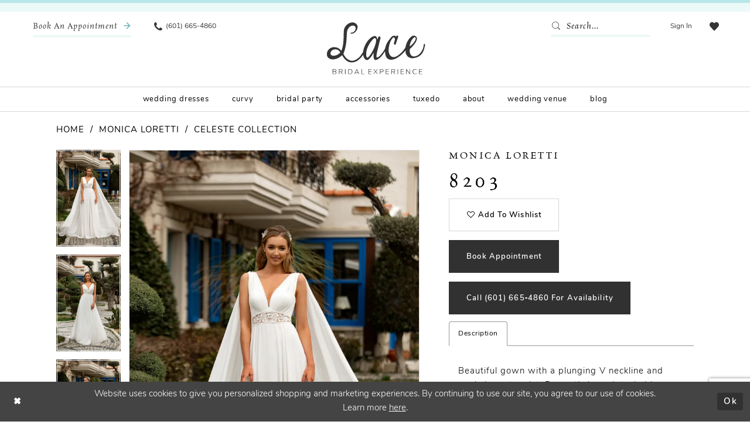

--- FILE ---
content_type: text/html; charset=utf-8
request_url: https://www.lacebridalboutique.com/monica-loretti/celeste-collection/8203
body_size: 16672
content:





<!DOCTYPE html>
<html class="" lang="en-US">
<head>
    
<base href="/">
<meta charset="UTF-8">
<meta name="viewport" content="width=device-width, initial-scale=1, maximum-scale=2, user-scalable=0" />
<meta name="format-detection" content="telephone=yes">

    <link rel="apple-touch-icon" sizes="180x180" href="Themes/LaceBridal/Content/img/favicon/apple-touch-icon.png">
<link rel="icon" type="image/png" sizes="32x32" href="Themes/LaceBridal/Content/img/favicon/favicon-32x32.png">
<link rel="icon" type="image/png" sizes="16x16" href="Themes/LaceBridal/Content/img/favicon/favicon-16x16.png">
<link rel="manifest" href="Themes/LaceBridal/Content/img/favicon/site.webmanifest">
<link rel="mask-icon" href="Themes/LaceBridal/Content/img/favicon/safari-pinned-tab.svg" color="#5bbad5">
<link rel="shortcut icon" href="Themes/LaceBridal/Content/img/favicon/favicon.ico">
<meta name="msapplication-TileColor" content="#ffffff">
<meta name="msapplication-config" content="Themes/LaceBridal/Content/img/favicon/browserconfig.xml">
<meta name="theme-color" content="#ffffff">
    <link rel="preconnect" href="https://use.typekit.net" crossorigin="anonymous">
<link rel="preconnect" href="https://p.typekit.net" crossorigin="anonymous">
<link rel="preload" href="https://use.typekit.net/yjy6ewf.css" as="style">
<link rel="stylesheet" href="https://use.typekit.net/yjy6ewf.css"/>

    
<title>Monica Loretti | Lace Bridal Experience - 8203 | Lace Bridal Boutique</title>

    <meta property="og:title" content="Monica Loretti | Lace Bridal Experience - 8203 | Lace Bridal Boutique" />
    <meta property="og:type" content="website" />
    <meta property="og:url" content="https://www.lacebridalboutique.com/monica-loretti/celeste-collection/8203"/>
        <meta name="description" content="Lace Bridal is the hottest bridal dress shop in Brandon, MS. With amazing bridal designs from all the top bridal labels, you&#x27;re sure to find the wedding dress of your dreams at our Brandon, MS bridal boutique. Make an appointment at Lace Bridal in Brandon, MS to find the perfect wedding dress for you! Style 8203" />
        <meta property="og:description" content="Lace Bridal is the hottest bridal dress shop in Brandon, MS. With amazing bridal designs from all the top bridal labels, you&#x27;re sure to find the wedding dress of your dreams at our Brandon, MS bridal boutique. Make an appointment at Lace Bridal in Brandon, MS to find the perfect wedding dress for you! Style 8203" />
        <meta property="og:image" content="https://dy9ihb9itgy3g.cloudfront.net/products/5936/8203/8203_a_.670.webp" />
        <meta name="twitter:image" content="https://dy9ihb9itgy3g.cloudfront.net/products/5936/8203/8203_a_.670.webp">
        <meta name="keywords" content="Mississippi Brides, Mississippi bridal boutique, Mississippi wedding dress shop, bridal accessories, bridal party, bridesmaid dresses in Mississippi" />
        <meta name="google-site-verification" content="ZcSJr8GIFBlCjhIy4qWlHrQus7uSyaTKAJjDGUw0g7I" />
        <link rel="canonical" href="https://www.lacebridalboutique.com/monica-loretti/celeste-collection/8203" />


    <link rel="preload" href="/Content/fonts/syvoicomoon/Syvo-Icomoon.woff?y5043x" as="font" type="font/woff" crossorigin>

    <link rel="stylesheet" type="text/css" href="https://www.lacebridalboutique.com/content/theme.min.css?v=20251230115643"/>
    

    



    





<!-- Google tag (gtag.js) -->
<script async src="https://www.googletagmanager.com/gtag/js?id=AW-1007465313"></script>
<script>
  window.dataLayer = window.dataLayer || [];
  function gtag(){dataLayer.push(arguments);}
  gtag('js', new Date());

  gtag('config', 'AW-1007465313');
</script>
</head>
<body class="page-pdp page-common page-white  ">
    <!--[if lt IE 11]>
      <p class="browsehappy">You are using an <strong>outdated</strong> browser. Please <a href="http://browsehappy.com/">upgrade your browser</a> to improve your experience.</p>
    <![endif]-->
    <div class="hidden-vars" data-vars>
    <div class="breakpoint-xl" data-var-name="breakpoint" data-var-type="xl" data-var-value="width"></div>
    <div class="breakpoint-lg" data-var-name="breakpoint" data-var-type="lg" data-var-value="width"></div>
    <div class="breakpoint-md" data-var-name="breakpoint" data-var-type="md" data-var-value="width"></div>
    <div class="breakpoint-sm" data-var-name="breakpoint" data-var-type="sm" data-var-value="width"></div>
    <div class="color-primary" data-var-name="color" data-var-type="primary" data-var-value="color"></div>
    <div class="color-secondary" data-var-name="color" data-var-type="secondary" data-var-value="color"></div>
</div>
    <!-- Loader -->
    <div id="spinner" class="loader">
        <div class="round">
            <div class="section"></div>
        </div>
    </div>
    <div class="app-container app-container-fix">
        
<div class="primary-block iblock-fix" data-property="fixed-header">
    



    <div class="preheader preheader-main" id="preheader">
        <div class="container">
            <div class="row">
                    <div class="preheader-appointment hidden-gt-sm hidden-mobile-sticky">
                       <a href="appointments" aria-label="Book an appointment">
    <i class="icomoon icomoon-calendar hidden visible-mobile-sticky" aria-hidden="true"></i>
    <span class="hidden-mobile-sticky">Book an Appointment</span>
    <i class="icomoon icomoon-long-arrow-right hidden-mobile-sticky" aria-hidden="true"></i>
</a>
                    </div>

                <div class="preheader-blocks">
                    <div class="preheader-block preheader-left preheader-style">
                        <ul role="menu" aria-label="Preheader Menu. Buttons: hamburger, phone, appointment">
                            <li class="hidden-gt-sm" role="menuitem">
                                <span class="navbar-toggle menu-item collapsed"
      data-toggle="collapse"
      data-target="#main-navbar"
      role="button"
      aria-label="Show Main Navigation Menu"
      aria-controls="main-navbar"
      aria-haspopup="true"
      aria-expanded="false">
    <i class="icomoon icomoon-hamburger"
       aria-hidden="true"></i>
</span>
                            </li>

                                <li role="menuitem" class="preheader-appointment-btn hidden-xs hidden-sm">
                                    <a href="appointments" aria-label="Book an appointment">
    <i class="icomoon icomoon-calendar hidden visible-mobile-sticky" aria-hidden="true"></i>
    <span class="hidden-mobile-sticky">Book an Appointment</span>
    <i class="icomoon icomoon-long-arrow-right hidden-mobile-sticky" aria-hidden="true"></i>
</a>
                                </li>

                                <li role="menuitem" class="hidden-mobile-sticky">
                                    <a href="tel:6016654860" 
    rel="nofollow" 
    aria-label="Phone us">
    <i class="icomoon icomoon-phone" aria-hidden="true"></i>
    <span class="hidden-xs hidden-sm">(601) 665-4860</span>
</a>
                                </li>
                        </ul>
                    </div>

                    <a
                       href="/"
                       class="brand-logo"
                       aria-label="Lace Bridal">
                        <img src="logos/main-logo?v=fa6537a5-2a6c-7167-09d1-1770a743aa72"
                             alt="Lace Bridal" />
                    </a>

                    <div class="preheader-block preheader-right preheader-style">
                    <div class="search-holder">
                        
<div name="search-form"
     role="search"
     aria-label="Search form"
     class="search-form iblock-fix collapsed">
    <div class="search-group ui-widget">
        <div class="search-btn search-btn-left">
            <button type="submit"
                    data-trigger="search"
                    aria-label="Submit Search">
                <i class="icomoon icomoon-search"
                   aria-hidden="true"></i>
            </button>
        </div>
        <div class="search-btn search-btn-right">
            <button type="button"
                    class="close-search-form"
                    aria-label="Close Search">
                <i class="icomoon icomoon-close-x"
                   aria-hidden="true"></i>
            </button>
        </div>
        <input type="search"
               name="query"
               class="ui-autocomplete-input"
               placeholder="Search..."
               aria-label="Enter Search Text"
               data-property="search"
               autocomplete="off">
    </div>
</div>
                    </div>
                        <ul role="menu" aria-label="Preheader Menu. Buttons: search, wishlist, account, appointment">
                                <li role="menuitem" class="preheader-appointment-btn hidden visible-mobile-sticky">
                                    <a href="appointments" aria-label="Book an appointment">
    <i class="icomoon icomoon-calendar hidden visible-mobile-sticky" aria-hidden="true"></i>
    <span class="hidden-mobile-sticky">Book an Appointment</span>
    <i class="icomoon icomoon-long-arrow-right hidden-mobile-sticky" aria-hidden="true"></i>
</a>
                                </li>

                                <li role="menuitem" class="hidden visible-mobile-sticky">
                                    <a href="tel:6016654860" 
    rel="nofollow" 
    aria-label="Phone us">
    <i class="icomoon icomoon-phone" aria-hidden="true"></i>
    <span class="hidden-xs hidden-sm">(601) 665-4860</span>
</a>
                                </li>

                            <li role="menuitem" class="hidden-gt-sm">
                                <a class="show-search" 
   href="search" 
   aria-haspopup="true" 
   aria-expanded="false" 
   aria-label="Show search">
    <i class="icomoon icomoon-search"
    aria-hidden="true"></i>
</a>
                            </li>
                            <li role="menuitem" class="hidden-xs hidden-sm">
                                <a href="/account/information"
   class="dropdown-toggle menu-item"
   data-toggle="dropdown"
   role="button"
   aria-label="Open Account Dialog"
   aria-haspopup="true"
   aria-expanded="false">
    <span>Sign In</span>
</a>
<div class="dropdown-menu clickable cart-popup"
     role="dialog"
     aria-label="Account Dialog">
    <span class="fl-right close-dropdown"
          data-trigger="cart"
          role="button"
          aria-label="Toggle Account Dialog"
          aria-haspopup="true"
          aria-expanded="false">
    </span>
    <div class="account-dropdown">
        <ul>
                <li>
                    <a href="/login">Sign In</a>
                </li>
                <li>
                    <a href="/register">Sign Up</a>
                </li>
                <li>
                    <a href="/wishlist">Wishlist</a>
                </li>
        </ul>
    </div>
</div>
                            </li>
                            <li role="menuitem">
                                <a href="/wishlist"
   aria-label="Visit Wishlist Page">
    <i class="icomoon icomoon-heart"
       aria-hidden="true"></i>
</a>
                            </li>
                        </ul>
                    </div>
                </div>
            </div>
        </div>
    </div>

    <header class="header iblock-fix" id="header">
        <div class="container">
            <div class="row">
                <div class="header-blocks clearfix">
                    

<div id="main-navbar" class="navbar-collapse main-navbar main-navbar-extended collapse">
    <div class="main-navbar-extended-contents">
        
<div class="main-navbar-extended-header hidden-gt-sm">
    <div class="main-navbar-extended-header-search">
        
<div name="search-form"
     role="search"
     aria-label="Search form"
     class="search-form iblock-fix collapsed">
    <div class="search-group ui-widget">
        <div class="search-btn search-btn-left">
            <button type="submit"
                    data-trigger="search"
                    aria-label="Submit Search">
                <i class="icomoon icomoon-search"
                   aria-hidden="true"></i>
            </button>
        </div>
        <div class="search-btn search-btn-right">
            <button type="button"
                    class="close-search-form"
                    aria-label="Close Search">
                <i class="icomoon icomoon-close-x"
                   aria-hidden="true"></i>
            </button>
        </div>
        <input type="search"
               name="query"
               class="ui-autocomplete-input"
               placeholder="Search..."
               aria-label="Enter Search Text"
               value=""
               data-property="search"
               autocomplete="off">
    </div>
</div>
    </div>
</div>
        
<div class="main-navbar-extended-body">
    




<nav class="common-navbar" role="navigation" id="common-navbar" aria-label="Main Navigation">
    <span
          class="close-navbar close-btn "
          data-toggle="collapse"
          data-target="#main-navbar"
          role="button"
          tabindex="0"
          aria-controls="main-navbar"
          aria-haspopup="true"
          aria-expanded="false"
          aria-label="Close Navbar">
    </span>

            <ul role="menubar" aria-label="Main Navigation Menu">
                    <li role="none" data-menu-item>
                        <a class="navbar-item" role="menuitem" tabindex="0" aria-haspopup="false" aria-expanded="false" href="/collections/bridal" rel="" target="">
                            <span>Wedding Dresses</span>
                            <i class="sign" aria-hidden="true"></i>
                        </a>
                    </li>
                    <li role="none" data-menu-item>
                        <a class="navbar-item" role="menuitem" tabindex="-1" aria-haspopup="false" aria-expanded="false" href="/collections/plus" rel="" target="">
                            <span>Curvy</span>
                            <i class="sign" aria-hidden="true"></i>
                        </a>
                    </li>
                    <li role="none" data-menu-item>
                            <input type="checkbox" autocomplete="off" 
                                   data-trigger="menu-opener"
                                   tabindex="-1"
                                   aria-label="Toggle Bridal Party Sub Menu"/>
                        <span class="navbar-item" role="menuitem" tabindex="-1" aria-haspopup="true" aria-expanded="false">
                            <span>Bridal Party</span>
                            <i class="sign" aria-hidden="true"></i>
                        </span>
                            <ul role="menu"
                                aria-label="Bridal Party Sub Menu"
                                class="common-sub-menu">
                                
        <li role="none"
            data-menu-item="empty">
                <input type="checkbox"
                       autocomplete="off"
                       data-trigger="menu-opener"
                       tabindex="-1"
                       aria-label="Toggle Sub Menu"/>
                <ul role="menu"
                    aria-label=" Sub Menu">
                    
        <li role="none"
            data-menu-item="">
                <a class="navbar-item" role="menuitem" tabindex="0" aria-haspopup="false" aria-expanded="false" href="/collections/motherofthebride" rel="" target="">
                    <span>Mother</span>
                    <i class="sign" aria-hidden="true"></i>
                </a>
        </li>        
        <li role="none"
            data-menu-item="">
                <a class="navbar-item" role="menuitem" tabindex="-1" aria-haspopup="false" aria-expanded="false" href="/collections/bridesmaids" rel="" target="">
                    <span>Bridesmaids</span>
                    <i class="sign" aria-hidden="true"></i>
                </a>
        </li>        
        <li role="none"
            data-menu-item="">
                <a class="navbar-item" role="menuitem" tabindex="-1" aria-haspopup="false" aria-expanded="false" href="/collections/flowergirl" rel="" target="">
                    <span>Flower Girls</span>
                    <i class="sign" aria-hidden="true"></i>
                </a>
        </li>        

                </ul>
        </li>        

                            </ul>                                
                    </li>
                    <li role="none" data-menu-item>
                            <input type="checkbox" autocomplete="off" 
                                   data-trigger="menu-opener"
                                   tabindex="-1"
                                   aria-label="Toggle Accessories Sub Menu"/>
                        <span class="navbar-item" role="menuitem" tabindex="-1" aria-haspopup="true" aria-expanded="false">
                            <span>Accessories</span>
                            <i class="sign" aria-hidden="true"></i>
                        </span>
                            <ul role="menu"
                                aria-label="Accessories Sub Menu"
                                class="common-sub-menu">
                                
        <li role="none"
            data-menu-item="empty">
                <input type="checkbox"
                       autocomplete="off"
                       data-trigger="menu-opener"
                       tabindex="-1"
                       aria-label="Toggle Sub Menu"/>
                <ul role="menu"
                    aria-label=" Sub Menu">
                    
        <li role="none"
            data-menu-item="">
                <a class="navbar-item" role="menuitem" tabindex="0" aria-haspopup="false" aria-expanded="false" href="veils" rel="" target="">
                    <span>Veils</span>
                    <i class="sign" aria-hidden="true"></i>
                </a>
        </li>        
        <li role="none"
            data-menu-item="">
                <a class="navbar-item" role="menuitem" tabindex="-1" aria-haspopup="false" aria-expanded="false" href="shoes" rel="" target="">
                    <span>Shoes</span>
                    <i class="sign" aria-hidden="true"></i>
                </a>
        </li>        
        <li role="none"
            data-menu-item="">
                <a class="navbar-item" role="menuitem" tabindex="-1" aria-haspopup="false" aria-expanded="false" href="jewelry" rel="" target="">
                    <span>jewelry</span>
                    <i class="sign" aria-hidden="true"></i>
                </a>
        </li>        

                </ul>
        </li>        

                            </ul>                                
                    </li>
                    <li role="none" data-menu-item>
                        <a class="navbar-item" role="menuitem" tabindex="-1" aria-haspopup="false" aria-expanded="false" href="tuxedo" rel="" target="">
                            <span>Tuxedo</span>
                            <i class="sign" aria-hidden="true"></i>
                        </a>
                    </li>
                    <li role="none" data-menu-item>
                            <input type="checkbox" autocomplete="off" 
                                   data-trigger="menu-opener"
                                   tabindex="-1"
                                   aria-label="Toggle About Sub Menu"/>
                        <span class="navbar-item" role="menuitem" tabindex="-1" aria-haspopup="true" aria-expanded="false">
                            <span>About</span>
                            <i class="sign" aria-hidden="true"></i>
                        </span>
                            <ul role="menu"
                                aria-label="About Sub Menu"
                                class="common-sub-menu">
                                
        <li role="none"
            data-menu-item="empty">
                <input type="checkbox"
                       autocomplete="off"
                       data-trigger="menu-opener"
                       tabindex="-1"
                       aria-label="Toggle Sub Menu"/>
                <ul role="menu"
                    aria-label=" Sub Menu">
                    
        <li role="none"
            data-menu-item="">
                <a class="navbar-item" role="menuitem" tabindex="0" aria-haspopup="false" aria-expanded="false" href="about" rel="" target="">
                    <span>About</span>
                    <i class="sign" aria-hidden="true"></i>
                </a>
        </li>        
        <li role="none"
            data-menu-item="">
                <a class="navbar-item" role="menuitem" tabindex="-1" aria-haspopup="false" aria-expanded="false" href="testimonials" rel="" target="">
                    <span>Testimonials</span>
                    <i class="sign" aria-hidden="true"></i>
                </a>
        </li>        
        <li role="none"
            data-menu-item="">
                <a class="navbar-item" role="menuitem" tabindex="-1" aria-haspopup="false" aria-expanded="false" href="https://www.lacebridalboutique.com/our-brides" rel="" target="">
                    <span>Our Brides</span>
                    <i class="sign" aria-hidden="true"></i>
                </a>
        </li>        
        <li role="none"
            data-menu-item="">
                <a class="navbar-item" role="menuitem" tabindex="-1" aria-haspopup="false" aria-expanded="false" href="events" rel="" target="">
                    <span>Events</span>
                    <i class="sign" aria-hidden="true"></i>
                </a>
        </li>        

                </ul>
        </li>        

                            </ul>                                
                    </li>
                    <li role="none" data-menu-item>
                        <a class="navbar-item" role="menuitem" tabindex="-1" aria-haspopup="false" aria-expanded="false" href="wedding-venue" rel="" target="">
                            <span>Wedding Venue</span>
                            <i class="sign" aria-hidden="true"></i>
                        </a>
                    </li>
                    <li role="none" data-menu-item>
                        <a class="navbar-item" role="menuitem" tabindex="-1" aria-haspopup="false" aria-expanded="false" href="blog" rel="" target="">
                            <span>blog</span>
                            <i class="sign" aria-hidden="true"></i>
                        </a>
                    </li>
            </ul>
</nav>



</div>
        
<div class="main-navbar-extended-footer hidden-gt-sm">
    <div class="main-navbar-extended-footer-icons">
        <ul>
                    <li>
                        <a href="/wishlist">
                            <i class="icon-syvo icon-heart-o" aria-hidden="true"></i>
                            <span>Wishlist</span>
                        </a>
                    </li>
                <li>
                    <a href="/login">
                        <i class="icon-syvo icon-user-o" aria-hidden="true"></i>
                        <span>Sign In</span>
                    </a>
                </li>
                <li>
                    <a href="/register">
                        <i class="icon-syvo icon-user-o" aria-hidden="true"><span>+</span></i>
                        <span>Sign Up</span>
                    </a>
                </li>
        </ul>
    </div>
</div>
    </div>
    
<div class="main-navbar-extended-overlay" data-toggle="collapse" data-target="#main-navbar" aria-haspopup="false" aria-expanded="false" aria-hidden="true"></div>
</div>
                </div>
            </div>
        </div>
    </header>
</div>



        <div class="main-content" id="main">
            



<div class="details-cmp common-cmp bootstrap-iso iblock-fix">

    

<section class="section-breadcrumbs">
    <div class="container">
        <div class="row">
            <div class="common-breadcrumbs">
                <ul>
                        <li>
                                <a class=""
                                   href="/">Home</a>

                        </li>
                        <li>
                                <a class=""
                                   href="/monica-loretti">Monica Loretti</a>

                        </li>
                        <li>
                                <a class=""
                                   href="/monica-loretti/celeste-collection">Celeste Collection</a>

                        </li>
                </ul>
            </div>
        </div>

    </div>
</section>

    <section class="section-product" data-product-id="4368">
        <div class="container">
            <div class="row">
                <div class="product-bio">
                    <div class="product-detailed clearfix iblock-fix">
                        <div class="product-info product-visual">

                            




<div class="product-media">
    

    <div class="product-views clearfix" data-property="parent">
        <span role="heading" aria-level="2" class="sr-only">Products Views Carousel</span>
        <a href="#products-views-skip" title="Skip to end" class="sr-only sr-only-focusable" 
           data-trigger="scroll-to" data-target="#products-views-skip">Skip to end</a>
        

<div class="product-view previews">
        <div class="list" data-list="previews" aria-label="Monica Loretti 8203 thumbnail list">

                    <div class="list-item">
                        <div class="preview has-background"
                             style="background-image: url('https://dy9ihb9itgy3g.cloudfront.net/products/5936/8203/8203_a_.340.webp')"
                             data-trigger="color-filter-all"
                             data-value-id="">
                            <img src="https://dy9ihb9itgy3g.cloudfront.net/products/5936/8203/8203_a_.340.webp" alt="Monica Loretti 8203 #0 default vertical thumbnail"/>
                        </div>
                    </div>
                    <div class="list-item">
                        <div class="preview has-background"
                             style="background-image: url('https://dy9ihb9itgy3g.cloudfront.net/products/5936/8203/8203_a_1.340.webp')"
                             data-trigger="color-filter-all"
                             data-value-id="">
                            <img src="https://dy9ihb9itgy3g.cloudfront.net/products/5936/8203/8203_a_1.340.webp" alt="Monica Loretti 8203 #1 vertical thumbnail"/>
                        </div>
                    </div>
                    <div class="list-item">
                        <div class="preview has-background"
                             style="background-image: url('https://dy9ihb9itgy3g.cloudfront.net/products/5936/8203/8203_b_.340.webp')"
                             data-trigger="color-filter-all"
                             data-value-id="">
                            <img src="https://dy9ihb9itgy3g.cloudfront.net/products/5936/8203/8203_b_.340.webp" alt="Monica Loretti 8203 #2 vertical thumbnail"/>
                        </div>
                    </div>
        </div>
</div>
        

<div class="product-view overviews common-videolist">

        <div class="list" data-list="overviews" data-slick>
                    <div class="list-item slick-current">
                        <div class="overview"
                             data-lazy-background
                             data-value-id=""
                             data-related-image="false">
                            <a href="https://dy9ihb9itgy3g.cloudfront.net/products/5936/8203/8203_a_.2000.webp"
                               class="MagicZoom overview-media" data-options="lazyZoom: true; textClickZoomHint: Click to zoom"
                               aria-label="Full size Monica Loretti 8203 #0 default vertical picture">
                                <img data-lazy="https://dy9ihb9itgy3g.cloudfront.net/products/5936/8203/8203_a_.740.webp" 
                                     alt="Monica Loretti 8203 #0 default vertical picture"/>
                            </a>
                        </div>
                    </div>
                    <div class="list-item ">
                        <div class="overview"
                             data-lazy-background
                             data-value-id=""
                             data-related-image="false">
                            <a href="https://dy9ihb9itgy3g.cloudfront.net/products/5936/8203/8203_a_1.2000.webp"
                               class="MagicZoom overview-media" data-options="lazyZoom: true; textClickZoomHint: Click to zoom"
                               aria-label="Full size Monica Loretti 8203 #1 vertical picture">
                                <img data-lazy="https://dy9ihb9itgy3g.cloudfront.net/products/5936/8203/8203_a_1.740.webp" 
                                     alt="Monica Loretti 8203 #1 vertical picture"/>
                            </a>
                        </div>
                    </div>
                    <div class="list-item ">
                        <div class="overview"
                             data-lazy-background
                             data-value-id=""
                             data-related-image="false">
                            <a href="https://dy9ihb9itgy3g.cloudfront.net/products/5936/8203/8203_b_.2000.webp"
                               class="MagicZoom overview-media" data-options="lazyZoom: true; textClickZoomHint: Click to zoom"
                               aria-label="Full size Monica Loretti 8203 #2 vertical picture">
                                <img data-lazy="https://dy9ihb9itgy3g.cloudfront.net/products/5936/8203/8203_b_.740.webp" 
                                     alt="Monica Loretti 8203 #2 vertical picture"/>
                            </a>
                        </div>
                    </div>
        </div>
    
    <div class="controls">
        <div class="list">
            <div class="list-item">
            </div>
        </div>
    </div>

    

</div>
        <div id="products-views-skip" class="sr-only" tabindex="-1">Products Views Carousel End</div>
    </div>

</div>

<div class="visual-dots dots-placeholder"></div>

<div class="social-networks social-share social-share-single">
    <ul>
        <li>
            <span class="share-title">
                Share:
            </span>
        </li>
                    <li style="display: none;">
                        <a href="https://www.pinterest.com/lacebridal/"
                           data-property="pinterest-share"
                           data-placement="Social group"
                           target="_blank" title="Pinterest" aria-label="Share using Pinterest">
                            <i class="fa fa-pinterest-p" aria-hidden="true"></i>
                        </a>
                    </li>
        
    </ul>
</div>




                        </div>
                        <div class="product-info product-sheet" data-property="product-details">

                            


<div class="product-heading">
    <div class="option name">
        
    <h1 role="heading" aria-level="1">
        Monica Loretti
    </h1>

    <h3 role="heading" aria-level="2">
        8203
    </h3>


    </div>
    

</div>




    <div class="product-dynamic">
        
        
    </div>



<div class="product-actions" aria-live="polite" aria-label="Product buttons. Cart and Wishlist buttons state depends on color/size combination chosen">
    <div class="option buttons-block">


    <div class="relative-container">
        <div class="cart-hint" data-property="cart-tooltip">
    <a href="#" class="cart-hint-close" data-trigger="cart-tooltip-close" aria-label="Close ship date tooltip"><span aria-hidden="true">&#10006;</span></a>
    <div class="cart-hint-header">
        <span class="h5" data-change="cart-tooltip-header">Ship date:</span>
    </div>
    <div class="cart-hint-body">
        <p data-change="cart-tooltip-text"></p>
    </div>
    <div class="cart-hint-arrow"></div>
</div>
        <a href="javascript:void(0);" class="btn btn-success-invert btn__add-wishlist" data-property="add-wishlist" data-value="true">
            <i class="fa fa-heart-o btn__add-wishlist__icon" aria-hidden="true"></i>
            <span class="btn__add-wishlist__title">Add to Wishlist</span>
            <i class="fa fa-check btn__add-wishlist__icon--active" aria-hidden="true"></i>
            <span class="btn__add-wishlist__title--active">Added To Wishlist</span>
        </a>
    </div>
    <a href="/appointments" class="btn btn-success" data-property="book-appointment" >
        Book Appointment
    </a>
    <a href="tel:6016654860" data-property="cart-call" data-value="true"
       class="btn btn-success text-uppercase hide">
        Call (601)&nbsp;665&#8209;4860 for Availability
    </a>
    

    </div>
</div>






    <div class="product-attributes">
        <div class="option description">
            


    <div class="tabs tabs-description">
        <ul class="nav nav-tabs">
                <li class="active">
                    <a data-toggle="tab" href="#description" class="option-title">Description</a>
                </li>
        </ul>
        <div class="tab-content">
                <div id="description" class="tab-pane fade in active">
                    <div class="product-detailed-description theme-typo" data-property="description">
                        Beautiful gown with a plunging V neckline and peekaboo at waist. Dramatic long detachable chiffon wings.
                    </div>
                    <a href="javascript:void(0);" class="btn btn-link"
                       data-property="more" role="button" aria-label="Toggle expanded description">
                    </a>
                </div>


        </div>
    </div>

        </div>
    </div>
    <div>
        <div class="option description">
            
    <div style="position: relative">
        <div class="pdp-disclaimer-description"
             ><p class="p1"><span class="s1">Not all gowns are found in the boutique... Please&nbsp;<a href="tel:6016654860" target="_self"><span class="s2">call</span></a>&nbsp;for availability or&nbsp;<span class="s2"><a href="appointments" target="_self">make an appointment</a> online</span>&nbsp;with our expert bridal consultants.</span></p></div>

    </div>
        <hr />

        </div>
    </div>




                        </div>
                    </div>

                    


                </div>
            </div>
        </div>
    </section>


    


    <section class="section-header">
        <div class="container">
            <div class="row">
                <div class="header">
                    <h2>Related Products</h2>
                </div>
            </div>
        </div>
    </section>
    <section class="section-recommended section-related" aria-label="Related Products">
        <span role="heading" aria-level="2" class="sr-only">Related Products Carousel</span>
        <a href="#related-products-skip" title="Skip to end" class="sr-only sr-only-focusable"
           data-trigger="scroll-to" data-target="#related-products-skip">Skip to end</a>
        <div class="container">
            <div class="row">
                <div class="recommended-products related-products" data-property="related-products">
                        
    <div class="product-list  prices-hidden colors-hidden" aria-label="Product List" data-property="product-list">
        <div class="list" data-list="products">

                    <div class="list-item" data-layout-width>
                        
<div class="product " data-property="parent" data-product-id="4376">

    <div class="product-content product-content-visual clearfix">
       


    <a href="/monica-loretti/celeste-collection/8211" class="product-images" data-link="product-images" 
       role="presentation" 
       tabindex="-1" 
       aria-label="Visit Monica Loretti 8211 Page">
        <div class="list" data-list="product-images" role="list">
            <div class="list-item" role="listitem">
                


<div class="product-image product-image-default has-background" data-img="default" data-lazy-load="bg" data-src="https://dy9ihb9itgy3g.cloudfront.net/products/5936/8211/8211_a_.740.webp" style="background-image: url(&#x27;Themes/Common/Content/img/no-image.png&#x27;)" data-related-image="false"><img alt="Monica Loretti 8211 Default Thumbnail Image" height="1151" src="Themes/Common/Content/img/no-image.png" width="740" /></div>


            </div>
        </div>
    </a>

        
        

    </div>
    
    <div class="product-content product-content-brief clearfix">

        
        <div class="product-brief">

            <a href="/monica-loretti/celeste-collection/8211" data-link="product-title" class="product-brief-content product-brief-content-title">
                <div class="product-title">
    <div class="title title-small" title="Monica Loretti 8211">
        <h4 role="presentation" aria-level="4">
            <span data-layout-font>Monica Loretti</span>
        </h4>
        <h5 role="presentation" aria-level="5">
            <span data-layout-font>8211</span>
        </h5>
</div>
</div>
            </a>

            


        </div>
    </div>
</div>
                    </div>
                    <div class="list-item" data-layout-width>
                        
<div class="product " data-property="parent" data-product-id="4375">

    <div class="product-content product-content-visual clearfix">
       


    <a href="/monica-loretti/celeste-collection/8210" class="product-images" data-link="product-images" 
       role="presentation" 
       tabindex="-1" 
       aria-label="Visit Monica Loretti 8210 Page">
        <div class="list" data-list="product-images" role="list">
            <div class="list-item" role="listitem">
                


<div class="product-image product-image-default has-background" data-img="default" data-lazy-load="bg" data-src="https://dy9ihb9itgy3g.cloudfront.net/products/5936/8210/8210_a_.740.webp" style="background-image: url(&#x27;Themes/Common/Content/img/no-image.png&#x27;)" data-related-image="false"><img alt="Monica Loretti 8210 Default Thumbnail Image" height="1151" src="Themes/Common/Content/img/no-image.png" width="740" /></div>


            </div>
        </div>
    </a>

        
        

    </div>
    
    <div class="product-content product-content-brief clearfix">

        
        <div class="product-brief">

            <a href="/monica-loretti/celeste-collection/8210" data-link="product-title" class="product-brief-content product-brief-content-title">
                <div class="product-title">
    <div class="title title-small" title="Monica Loretti 8210">
        <h4 role="presentation" aria-level="4">
            <span data-layout-font>Monica Loretti</span>
        </h4>
        <h5 role="presentation" aria-level="5">
            <span data-layout-font>8210</span>
        </h5>
</div>
</div>
            </a>

            


        </div>
    </div>
</div>
                    </div>
                    <div class="list-item" data-layout-width>
                        
<div class="product " data-property="parent" data-product-id="4374">

    <div class="product-content product-content-visual clearfix">
       


    <a href="/monica-loretti/celeste-collection/8209" class="product-images" data-link="product-images" 
       role="presentation" 
       tabindex="-1" 
       aria-label="Visit Monica Loretti 8209 Page">
        <div class="list" data-list="product-images" role="list">
            <div class="list-item" role="listitem">
                


<div class="product-image product-image-default has-background" data-img="default" data-lazy-load="bg" data-src="https://dy9ihb9itgy3g.cloudfront.net/products/5936/8209/8209_a_.740.webp" style="background-image: url(&#x27;Themes/Common/Content/img/no-image.png&#x27;)" data-related-image="false"><img alt="Monica Loretti 8209 Default Thumbnail Image" height="1151" src="Themes/Common/Content/img/no-image.png" width="740" /></div>


            </div>
        </div>
    </a>

        
        

    </div>
    
    <div class="product-content product-content-brief clearfix">

        
        <div class="product-brief">

            <a href="/monica-loretti/celeste-collection/8209" data-link="product-title" class="product-brief-content product-brief-content-title">
                <div class="product-title">
    <div class="title title-small" title="Monica Loretti 8209">
        <h4 role="presentation" aria-level="4">
            <span data-layout-font>Monica Loretti</span>
        </h4>
        <h5 role="presentation" aria-level="5">
            <span data-layout-font>8209</span>
        </h5>
</div>
</div>
            </a>

            


        </div>
    </div>
</div>
                    </div>
                    <div class="list-item" data-layout-width>
                        
<div class="product " data-property="parent" data-product-id="4373">

    <div class="product-content product-content-visual clearfix">
       


    <a href="/monica-loretti/celeste-collection/8208" class="product-images" data-link="product-images" 
       role="presentation" 
       tabindex="-1" 
       aria-label="Visit Monica Loretti 8208 Page">
        <div class="list" data-list="product-images" role="list">
            <div class="list-item" role="listitem">
                


<div class="product-image product-image-default has-background" data-img="default" data-lazy-load="bg" data-src="https://dy9ihb9itgy3g.cloudfront.net/products/5936/8208/8208_a_.740.webp" style="background-image: url(&#x27;Themes/Common/Content/img/no-image.png&#x27;)" data-related-image="false"><img alt="Monica Loretti 8208 Default Thumbnail Image" height="1151" src="Themes/Common/Content/img/no-image.png" width="740" /></div>


            </div>
        </div>
    </a>

        
        

    </div>
    
    <div class="product-content product-content-brief clearfix">

        
        <div class="product-brief">

            <a href="/monica-loretti/celeste-collection/8208" data-link="product-title" class="product-brief-content product-brief-content-title">
                <div class="product-title">
    <div class="title title-small" title="Monica Loretti 8208">
        <h4 role="presentation" aria-level="4">
            <span data-layout-font>Monica Loretti</span>
        </h4>
        <h5 role="presentation" aria-level="5">
            <span data-layout-font>8208</span>
        </h5>
</div>
</div>
            </a>

            


        </div>
    </div>
</div>
                    </div>
                    <div class="list-item" data-layout-width>
                        
<div class="product " data-property="parent" data-product-id="4372">

    <div class="product-content product-content-visual clearfix">
       


    <a href="/monica-loretti/celeste-collection/8207" class="product-images" data-link="product-images" 
       role="presentation" 
       tabindex="-1" 
       aria-label="Visit Monica Loretti 8207 Page">
        <div class="list" data-list="product-images" role="list">
            <div class="list-item" role="listitem">
                


<div class="product-image product-image-default has-background" data-img="default" data-lazy-load="bg" data-src="https://dy9ihb9itgy3g.cloudfront.net/products/5936/8207/8207_a_.740.webp" style="background-image: url(&#x27;Themes/Common/Content/img/no-image.png&#x27;)" data-related-image="false"><img alt="Monica Loretti 8207 Default Thumbnail Image" height="1151" src="Themes/Common/Content/img/no-image.png" width="740" /></div>


            </div>
        </div>
    </a>

        
        

    </div>
    
    <div class="product-content product-content-brief clearfix">

        
        <div class="product-brief">

            <a href="/monica-loretti/celeste-collection/8207" data-link="product-title" class="product-brief-content product-brief-content-title">
                <div class="product-title">
    <div class="title title-small" title="Monica Loretti 8207">
        <h4 role="presentation" aria-level="4">
            <span data-layout-font>Monica Loretti</span>
        </h4>
        <h5 role="presentation" aria-level="5">
            <span data-layout-font>8207</span>
        </h5>
</div>
</div>
            </a>

            


        </div>
    </div>
</div>
                    </div>
                    <div class="list-item" data-layout-width>
                        
<div class="product " data-property="parent" data-product-id="4371">

    <div class="product-content product-content-visual clearfix">
       


    <a href="/monica-loretti/celeste-collection/8206" class="product-images" data-link="product-images" 
       role="presentation" 
       tabindex="-1" 
       aria-label="Visit Monica Loretti 8206 Page">
        <div class="list" data-list="product-images" role="list">
            <div class="list-item" role="listitem">
                


<div class="product-image product-image-default has-background" data-img="default" data-lazy-load="bg" data-src="https://dy9ihb9itgy3g.cloudfront.net/products/5936/8206/8206_a_.740.webp" style="background-image: url(&#x27;Themes/Common/Content/img/no-image.png&#x27;)" data-related-image="false"><img alt="Monica Loretti 8206 Default Thumbnail Image" height="1151" src="Themes/Common/Content/img/no-image.png" width="740" /></div>


            </div>
        </div>
    </a>

        
        

    </div>
    
    <div class="product-content product-content-brief clearfix">

        
        <div class="product-brief">

            <a href="/monica-loretti/celeste-collection/8206" data-link="product-title" class="product-brief-content product-brief-content-title">
                <div class="product-title">
    <div class="title title-small" title="Monica Loretti 8206">
        <h4 role="presentation" aria-level="4">
            <span data-layout-font>Monica Loretti</span>
        </h4>
        <h5 role="presentation" aria-level="5">
            <span data-layout-font>8206</span>
        </h5>
</div>
</div>
            </a>

            


        </div>
    </div>
</div>
                    </div>
                    <div class="list-item" data-layout-width>
                        
<div class="product " data-property="parent" data-product-id="4370">

    <div class="product-content product-content-visual clearfix">
       


    <a href="/monica-loretti/celeste-collection/8205" class="product-images" data-link="product-images" 
       role="presentation" 
       tabindex="-1" 
       aria-label="Visit Monica Loretti 8205 Page">
        <div class="list" data-list="product-images" role="list">
            <div class="list-item" role="listitem">
                


<div class="product-image product-image-default has-background" data-img="default" data-lazy-load="bg" data-src="https://dy9ihb9itgy3g.cloudfront.net/products/5936/8205/8205_a_.740.webp" style="background-image: url(&#x27;Themes/Common/Content/img/no-image.png&#x27;)" data-related-image="false"><img alt="Monica Loretti 8205 Default Thumbnail Image" height="1151" src="Themes/Common/Content/img/no-image.png" width="740" /></div>


            </div>
        </div>
    </a>

        
        

    </div>
    
    <div class="product-content product-content-brief clearfix">

        
        <div class="product-brief">

            <a href="/monica-loretti/celeste-collection/8205" data-link="product-title" class="product-brief-content product-brief-content-title">
                <div class="product-title">
    <div class="title title-small" title="Monica Loretti 8205">
        <h4 role="presentation" aria-level="4">
            <span data-layout-font>Monica Loretti</span>
        </h4>
        <h5 role="presentation" aria-level="5">
            <span data-layout-font>8205</span>
        </h5>
</div>
</div>
            </a>

            


        </div>
    </div>
</div>
                    </div>
                    <div class="list-item" data-layout-width>
                        
<div class="product " data-property="parent" data-product-id="4369">

    <div class="product-content product-content-visual clearfix">
       


    <a href="/monica-loretti/celeste-collection/8204" class="product-images" data-link="product-images" 
       role="presentation" 
       tabindex="-1" 
       aria-label="Visit Monica Loretti 8204 Page">
        <div class="list" data-list="product-images" role="list">
            <div class="list-item" role="listitem">
                


<div class="product-image product-image-default has-background" data-img="default" data-lazy-load="bg" data-src="https://dy9ihb9itgy3g.cloudfront.net/products/5936/8204/8204_a___c__a_pe.740.webp" style="background-image: url(&#x27;Themes/Common/Content/img/no-image.png&#x27;)" data-related-image="false"><img alt="Monica Loretti 8204 Default Thumbnail Image" height="1151" src="Themes/Common/Content/img/no-image.png" width="740" /></div>


            </div>
        </div>
    </a>

        
        

    </div>
    
    <div class="product-content product-content-brief clearfix">

        
        <div class="product-brief">

            <a href="/monica-loretti/celeste-collection/8204" data-link="product-title" class="product-brief-content product-brief-content-title">
                <div class="product-title">
    <div class="title title-small" title="Monica Loretti 8204">
        <h4 role="presentation" aria-level="4">
            <span data-layout-font>Monica Loretti</span>
        </h4>
        <h5 role="presentation" aria-level="5">
            <span data-layout-font>8204</span>
        </h5>
</div>
</div>
            </a>

            


        </div>
    </div>
</div>
                    </div>
                    <div class="list-item" data-layout-width>
                        
<div class="product " data-property="parent" data-product-id="4367">

    <div class="product-content product-content-visual clearfix">
       


    <a href="/monica-loretti/celeste-collection/8202" class="product-images" data-link="product-images" 
       role="presentation" 
       tabindex="-1" 
       aria-label="Visit Monica Loretti 8202 Page">
        <div class="list" data-list="product-images" role="list">
            <div class="list-item" role="listitem">
                


<div class="product-image product-image-default has-background" data-img="default" data-lazy-load="bg" data-src="https://dy9ihb9itgy3g.cloudfront.net/products/5936/8202/8202_a_.740.webp" style="background-image: url(&#x27;Themes/Common/Content/img/no-image.png&#x27;)" data-related-image="false"><img alt="Monica Loretti 8202 Default Thumbnail Image" height="1151" src="Themes/Common/Content/img/no-image.png" width="740" /></div>


            </div>
        </div>
    </a>

        
        

    </div>
    
    <div class="product-content product-content-brief clearfix">

        
        <div class="product-brief">

            <a href="/monica-loretti/celeste-collection/8202" data-link="product-title" class="product-brief-content product-brief-content-title">
                <div class="product-title">
    <div class="title title-small" title="Monica Loretti 8202">
        <h4 role="presentation" aria-level="4">
            <span data-layout-font>Monica Loretti</span>
        </h4>
        <h5 role="presentation" aria-level="5">
            <span data-layout-font>8202</span>
        </h5>
</div>
</div>
            </a>

            


        </div>
    </div>
</div>
                    </div>
                    <div class="list-item" data-layout-width>
                        
<div class="product " data-property="parent" data-product-id="4366">

    <div class="product-content product-content-visual clearfix">
       


    <a href="/monica-loretti/celeste-collection/8201" class="product-images" data-link="product-images" 
       role="presentation" 
       tabindex="-1" 
       aria-label="Visit Monica Loretti 8201 Page">
        <div class="list" data-list="product-images" role="list">
            <div class="list-item" role="listitem">
                


<div class="product-image product-image-default has-background" data-img="default" data-lazy-load="bg" data-src="https://dy9ihb9itgy3g.cloudfront.net/products/5936/8201/8201_a_.740.webp" style="background-image: url(&#x27;Themes/Common/Content/img/no-image.png&#x27;)" data-related-image="false"><img alt="Monica Loretti 8201 Default Thumbnail Image" height="1151" src="Themes/Common/Content/img/no-image.png" width="740" /></div>


            </div>
        </div>
    </a>

        
        

    </div>
    
    <div class="product-content product-content-brief clearfix">

        
        <div class="product-brief">

            <a href="/monica-loretti/celeste-collection/8201" data-link="product-title" class="product-brief-content product-brief-content-title">
                <div class="product-title">
    <div class="title title-small" title="Monica Loretti 8201">
        <h4 role="presentation" aria-level="4">
            <span data-layout-font>Monica Loretti</span>
        </h4>
        <h5 role="presentation" aria-level="5">
            <span data-layout-font>8201</span>
        </h5>
</div>
</div>
            </a>

            


        </div>
    </div>
</div>
                    </div>
                    <div class="list-item" data-layout-width>
                        
<div class="product " data-property="parent" data-product-id="4365">

    <div class="product-content product-content-visual clearfix">
       


    <a href="/monica-loretti/celeste-collection/8200" class="product-images" data-link="product-images" 
       role="presentation" 
       tabindex="-1" 
       aria-label="Visit Monica Loretti 8200 Page">
        <div class="list" data-list="product-images" role="list">
            <div class="list-item" role="listitem">
                


<div class="product-image product-image-default has-background" data-img="default" data-lazy-load="bg" data-src="https://dy9ihb9itgy3g.cloudfront.net/products/5936/8200/8200_a_.740.webp" style="background-image: url(&#x27;Themes/Common/Content/img/no-image.png&#x27;)" data-related-image="false"><img alt="Monica Loretti 8200 Default Thumbnail Image" height="1151" src="Themes/Common/Content/img/no-image.png" width="740" /></div>


            </div>
        </div>
    </a>

        
        

    </div>
    
    <div class="product-content product-content-brief clearfix">

        
        <div class="product-brief">

            <a href="/monica-loretti/celeste-collection/8200" data-link="product-title" class="product-brief-content product-brief-content-title">
                <div class="product-title">
    <div class="title title-small" title="Monica Loretti 8200">
        <h4 role="presentation" aria-level="4">
            <span data-layout-font>Monica Loretti</span>
        </h4>
        <h5 role="presentation" aria-level="5">
            <span data-layout-font>8200</span>
        </h5>
</div>
</div>
            </a>

            


        </div>
    </div>
</div>
                    </div>
                    <div class="list-item" data-layout-width>
                        
<div class="product " data-property="parent" data-product-id="4364">

    <div class="product-content product-content-visual clearfix">
       


    <a href="/monica-loretti/celeste-collection/8199" class="product-images" data-link="product-images" 
       role="presentation" 
       tabindex="-1" 
       aria-label="Visit Monica Loretti 8199 Page">
        <div class="list" data-list="product-images" role="list">
            <div class="list-item" role="listitem">
                


<div class="product-image product-image-default has-background" data-img="default" data-lazy-load="bg" data-src="https://dy9ihb9itgy3g.cloudfront.net/products/5936/8199/8199_a_.740.webp" style="background-image: url(&#x27;Themes/Common/Content/img/no-image.png&#x27;)" data-related-image="false"><img alt="Monica Loretti 8199 Default Thumbnail Image" height="1151" src="Themes/Common/Content/img/no-image.png" width="740" /></div>


            </div>
        </div>
    </a>

        
        

    </div>
    
    <div class="product-content product-content-brief clearfix">

        
        <div class="product-brief">

            <a href="/monica-loretti/celeste-collection/8199" data-link="product-title" class="product-brief-content product-brief-content-title">
                <div class="product-title">
    <div class="title title-small" title="Monica Loretti 8199">
        <h4 role="presentation" aria-level="4">
            <span data-layout-font>Monica Loretti</span>
        </h4>
        <h5 role="presentation" aria-level="5">
            <span data-layout-font>8199</span>
        </h5>
</div>
</div>
            </a>

            


        </div>
    </div>
</div>
                    </div>
                    <div class="list-item" data-layout-width>
                        
<div class="product " data-property="parent" data-product-id="4363">

    <div class="product-content product-content-visual clearfix">
       


    <a href="/monica-loretti/celeste-collection/8198" class="product-images" data-link="product-images" 
       role="presentation" 
       tabindex="-1" 
       aria-label="Visit Monica Loretti 8198 Page">
        <div class="list" data-list="product-images" role="list">
            <div class="list-item" role="listitem">
                


<div class="product-image product-image-default has-background" data-img="default" data-lazy-load="bg" data-src="https://dy9ihb9itgy3g.cloudfront.net/products/5936/8198/8198_a_.740.webp" style="background-image: url(&#x27;Themes/Common/Content/img/no-image.png&#x27;)" data-related-image="false"><img alt="Monica Loretti 8198 Default Thumbnail Image" height="1151" src="Themes/Common/Content/img/no-image.png" width="740" /></div>


            </div>
        </div>
    </a>

        
        

    </div>
    
    <div class="product-content product-content-brief clearfix">

        
        <div class="product-brief">

            <a href="/monica-loretti/celeste-collection/8198" data-link="product-title" class="product-brief-content product-brief-content-title">
                <div class="product-title">
    <div class="title title-small" title="Monica Loretti 8198">
        <h4 role="presentation" aria-level="4">
            <span data-layout-font>Monica Loretti</span>
        </h4>
        <h5 role="presentation" aria-level="5">
            <span data-layout-font>8198</span>
        </h5>
</div>
</div>
            </a>

            


        </div>
    </div>
</div>
                    </div>
                    <div class="list-item" data-layout-width>
                        
<div class="product " data-property="parent" data-product-id="4362">

    <div class="product-content product-content-visual clearfix">
       


    <a href="/monica-loretti/celeste-collection/8197" class="product-images" data-link="product-images" 
       role="presentation" 
       tabindex="-1" 
       aria-label="Visit Monica Loretti 8197 Page">
        <div class="list" data-list="product-images" role="list">
            <div class="list-item" role="listitem">
                


<div class="product-image product-image-default has-background" data-img="default" data-lazy-load="bg" data-src="https://dy9ihb9itgy3g.cloudfront.net/products/5936/8197/8197_a_.740.webp" style="background-image: url(&#x27;Themes/Common/Content/img/no-image.png&#x27;)" data-related-image="false"><img alt="Monica Loretti 8197 Default Thumbnail Image" height="1151" src="Themes/Common/Content/img/no-image.png" width="740" /></div>


            </div>
        </div>
    </a>

        
        

    </div>
    
    <div class="product-content product-content-brief clearfix">

        
        <div class="product-brief">

            <a href="/monica-loretti/celeste-collection/8197" data-link="product-title" class="product-brief-content product-brief-content-title">
                <div class="product-title">
    <div class="title title-small" title="Monica Loretti 8197">
        <h4 role="presentation" aria-level="4">
            <span data-layout-font>Monica Loretti</span>
        </h4>
        <h5 role="presentation" aria-level="5">
            <span data-layout-font>8197</span>
        </h5>
</div>
</div>
            </a>

            


        </div>
    </div>
</div>
                    </div>
                    <div class="list-item" data-layout-width>
                        
<div class="product " data-property="parent" data-product-id="4361">

    <div class="product-content product-content-visual clearfix">
       


    <a href="/monica-loretti/celeste-collection/8196" class="product-images" data-link="product-images" 
       role="presentation" 
       tabindex="-1" 
       aria-label="Visit Monica Loretti 8196 Page">
        <div class="list" data-list="product-images" role="list">
            <div class="list-item" role="listitem">
                


<div class="product-image product-image-default has-background" data-img="default" data-lazy-load="bg" data-src="https://dy9ihb9itgy3g.cloudfront.net/products/5936/8196/8196_a_.740.webp" style="background-image: url(&#x27;Themes/Common/Content/img/no-image.png&#x27;)" data-related-image="false"><img alt="Monica Loretti 8196 Default Thumbnail Image" height="1151" src="Themes/Common/Content/img/no-image.png" width="740" /></div>


            </div>
        </div>
    </a>

        
        

    </div>
    
    <div class="product-content product-content-brief clearfix">

        
        <div class="product-brief">

            <a href="/monica-loretti/celeste-collection/8196" data-link="product-title" class="product-brief-content product-brief-content-title">
                <div class="product-title">
    <div class="title title-small" title="Monica Loretti 8196">
        <h4 role="presentation" aria-level="4">
            <span data-layout-font>Monica Loretti</span>
        </h4>
        <h5 role="presentation" aria-level="5">
            <span data-layout-font>8196</span>
        </h5>
</div>
</div>
            </a>

            


        </div>
    </div>
</div>
                    </div>
        </div>
    </div>

                </div>
            </div>
        </div>
        <div id="related-products-skip" class="sr-only" tabindex="-1">Related Products Carousel End</div>
    </section>




    


</div>



        </div>
        

<div class="ending-block iblock-fix">
    <footer class="footer" id="footer">
        <div class="container">
            <div class="row">
                <div class="footer-groups">
                    <div class="list">
                            <div class="list-item">
                                <div class="footer-group">
                                    <div class="footer-style">
                                        <span class="h5">Information</span>
<p>
  <a href="https://goo.gl/maps/ZvGWz73kHjifgCCJ9" target="_blank">
    109 Grants Ferry Road <br/>
    Brandon, MS 39047
  </a>

  <a href="tel:6016654860" rel="nofollow">
    (601) 665-4860
  </a>
</p>
<p>
  <a href="appointments">
    Book an Appointment
  </a>
</p>
                                    </div>
                                </div>
                            </div>
                            <div class="list-item">
                                <div class="footer-group">
                                    <div class="footer-style">
                                        <span class="h5">Store hours</span>
<ul>
  <li>
    <span>
      Tues-Fri: 10am -5pm
    </span>
  </li>
  <li>
    <span>
      Sat: 10am - 6pm
    </span>
  </li>
  <li>
    <span>
      Sun-Mon: By Appointment Only
    </span>
  </li>
</ul>
                                    </div>
                                </div>
                            </div>

                            <div class="list-item">
                                <div class="footer-group">
                                    <div class="footer-style">
                                        <span class="h5">Store Info</span>

<ul>
  <li>
    <a href="about">
      About us
    </a>
  </li>
  <li>
    <a href="blog">
      Blog
    </a>
  </li>
  <li>
    <a href="events">
      Events
    </a>
  </li>
  <li>
    <a href="wishlist">
      Wishlist
    </a>
  </li>
</ul>
                                    </div>
                                </div>
                            </div>
                        
                        <div class="list-item">
                            <div class="footer-group">
                                <div class="footer-style">
                                    <span class="h5">Subscribe for updates</span>
                                    <div class="subscribe-block">
                                        
<div class="subscribe iblock-fix">
    <form data-form="subscribe" novalidate="novalidate"
          aria-label="Subscribe form"
          >
        <div class="block-row">
            <input type="email"
                   name="email"
                   placeholder="Enter email..."
                   autocomplete="off"
                   data-input="subscribe"
                   data-rule-email="true"
                   aria-label="Enter email">
            <button type="submit"
                    data-trigger="subscribe"
                    aria-label="Submit Subscribe">
                <i class="icomoon icomoon-paper-plane" aria-hidden="true"></i>
            </button>
            <label class="success"
                   data-msg="subscribe">
                Thank you for signing up!
            </label>
        </div>
    </form>
</div>


                                    </div>
                                    <div class="social-block">
                                        <span class="h6">Follow us:</span>
                                            <div class="social-networks social-links">
        <ul aria-label="Follow us">
                    <li>
                        <a href="https://www.facebook.com/lacebridal/"
                           target="_blank" title="Facebook"
                           tabindex="0" aria-label="Visit our Facebook">
                            <i class="icomoon icomoon-facebook" aria-hidden="true"></i>
                        </a>
                    </li>
                    <li>
                        <a href="https://www.instagram.com/lace_bridal/"
                           target="_blank" title="Instagram"
                           tabindex="-1" aria-label="Visit our Instagram">
                            <i class="icomoon icomoon-instagram" aria-hidden="true"></i>
                        </a>
                    </li>
                    <li>
                        <a href="https://www.pinterest.com/lacebridal/"
                           target="_blank" title="Pinterest"
                           tabindex="-1" aria-label="Visit our Pinterest">
                            <i class="icomoon icomoon-pinterest" aria-hidden="true"></i>
                        </a>
                    </li>
        </ul>
    </div>

                                    </div>
                                </div>
                            </div>
                        </div>
                    </div>
                </div>
            </div>
        </div>
    </footer> 

    <div class="postfooter" id="postfooter">
        <div class="container">
            <div class="row">
                <div class="postfooter-style">
                    <div class="list">
                            <div class="list-item">
                                <ul>
  <li>
    <a href="terms">
      Terms & Conditions
    </a>
  </li>

  <li>
    <a href="privacy">
      Privacy Policy
    </a>
  </li>

  <li>
    <a href="accessibility">
      Accessibility Statement
    </a>
  </li>

</ul>
                            </div>
                        
                        <div class="list-item">
                            <p>
                                &copy;2026 Lace Bridal Boutique
                            </p>
                        </div>
                    </div>
                </div>
            </div>
        </div>
    </div>
</div>
    </div>
    







    <style>
            
    </style>
    <div id="privacyPolicyAcceptance" class="sticky-horizontal-bar" role="alert">
        <div class="content">


                <div class="popup-block popup-body">
                    <p>Website uses cookies to give you personalized shopping and marketing experiences. By continuing to use our site, you agree to our use of cookies. Learn more <a href='privacy'>here</a>.</p>
                </div>
            

                <div class="popup-block popup-controls popup-controls--left">
                    
    <div class="list">
            <div class="list-item">
                <button class="btn btn-success-invert close" aria-label="Close Dialog"></button>
            </div>
    </div>

                </div>

                <div class="popup-block popup-controls popup-controls--right">
                    
    <div class="list">
            <div class="list-item">
                <button class="btn btn-success ok" aria-label="Submit Dialog">Ok</button>
            </div>
    </div>

                </div>
        </div>
    </div>






    





<div class="modal common-modal auth-modal" id="loginModal" role="dialog" aria-label="Sign In Form dialog">
    <div class="modal-dialog">
        <div class="modal-content auth-form">
            <div class="modal-header">
                <h2>Sign In</h2>
            </div>
            <div class="modal-body">
                <div class="clearfix" id="sign-in-popup">
<form action="/login?ReturnUrl=%2Fmonica-loretti%2Fceleste-collection%2F8203" aria-label="Sign In Form" id="sign-in-form-popup" method="post" name="sign-in" role="form">                        <div class="error-summary">
                            
                        </div>
                        <div class="form-group">
                            <label for="loginEmail" role="presentation">Email</label>
                            <input aria-label="Type email" autocomplete="off" class="form-control" data-val="true" data-val-email="Provide correct email address" data-val-required="This field is required" id="loginEmail" name="Email" placeholder="Type email" type="text" value="" />
                            <span class="field-validation-valid" data-valmsg-for="Email" data-valmsg-replace="true"></span>
                        </div>
                        <div class="form-group">
                            <label for="passwordEmail" role="presentation">Password</label>
                            <input aria-label="Type password" class="form-control" data-val="true" data-val-required="This field is required" id="passwordEmail" name="Password" placeholder="Type password" type="password" />
                            <span class="field-validation-valid" data-valmsg-for="Password" data-valmsg-replace="true"></span>
                        </div>
                        <div class="form-group form-submit">
                            <button type="submit"
                                    class="btn btn-success btn-block" aria-label="Submit Sign In Form">
                                Login
                            </button>
                                <a class="btn btn-default btn-block"
                                   href="#loginModal"
                                   rel="modal:close"
                                   role="button">
                                    Continue without an account
                                </a>   
                        </div>
<input name="__RequestVerificationToken" type="hidden" value="CfDJ8MgALLyrHgtLheX2Wj31RgQHlmpXamkMyaRIG1nN6EVUorMdA0zAEy27mEqQ4eqllqWgx4RAqR2lNFds69Q7gy5GLA7q5RIDwq2B2hUGYSkVjJz1dSc9P2dPlWchGxkp516WZzX7HXZRWUlQUFQiNH4" /></form>                    <div class="auth-addon">
                        <p>
                            <a href="/forgotpassword">Forgot password?</a>
                        </p>
                        <p>
                            <span>Need an account? </span>
                            <a href="/register">Sign up for Free</a>
                        </p>
                        



                    </div>
                </div>
            </div>
        </div>
    </div>
</div>


<script src="https://www.lacebridalboutique.com/scripts/theme.min.js?v=20251230115648"></script>
    


<script>
    if (typeof $.cookie === "function") {$.cookie.defaults = {secure:true,path: '/'};}

    var common_settings = {
        currencies: [{"currency":0,"format":"$0.00"}],
        checkoutCurrencyIndex: 0,
        isMobile: false,
        isAuthenticated: false
    };

    $.validator.messages = $.extend($.validator.messages,
            {
                email: 'Please enter a valid email address'
            }
    );
</script>

<script>
        jQuery(function ($) {
            window.Syvo.Search.load();
            window.Syvo.Popups.load();
            window.Syvo.Subscribe.load({ url: '/subscribe' });
        });
</script>



<script>
    jQuery(function ($) {
        var modalOptions = {
            referrerUrl: "https://www.lacebridalboutique.com/monica-loretti/celeste-collection/8203"
        };


        window.Syvo.Popup_Modal.load({
            urls: {
                post: "/website/submitmodal",
                get: "/website/getmodal"
            },
            modal: modalOptions
        });
    });
</script>





    <script>
        jQuery(function($) {
          window.Syvo.Cart_Popup.load({
            actions: {
              getCartPopup: "/cart/getcartpopupcontent"
            }
          });
        });
    </script>









    <script>
            jQuery(function ($) {
                $("#privacyPolicyAcceptance button").click(function () {
                    $.cookie("privacyPolicyAccepted", true, { expires: 365, path: "/"});
                    $("#privacyPolicyAcceptance").fadeOut();
                });
            });
    </script>

    <script src="https://www.google.com/recaptcha/api.js?render=6Lcj_zIaAAAAAEPaGR6WdvVAhU7h1T3sbNdPWs4X"></script>
    <script>
        var recaptchaV3Key= "6Lcj_zIaAAAAAEPaGR6WdvVAhU7h1T3sbNdPWs4X";
        jQuery(function($) {
          $(window).on("load", function() {
            if (typeof grecaptcha !== "undefined" && window.recaptchaV3Key) {
              Common.initReCaptchaAccessibilityFixes();
            }
          });
        });
    </script>


    



<script>
        jQuery(function($) {          
            window.Syvo.Product_Views.load({
               viewControls: {
                  chooseInitialViewControl: false,
                  useScrollToColorImage : false
                }
            });
        });
</script>


<script>
    jQuery(function($) {
            window.Syvo.Forms_v2.load();
            var description = $("[data-property='description']").html();
            description = description ? description.trim() : "";

            window.Syvo.Product_Details.load({
                urls: {
                    addProductStockToCart: "/cart/addproductstocktocart",
                    addCompoundProductToCart: "/cart/addcompoundproducttocart",
                    addToWishList:"/wishlist/add"
                },
                productId: 4368,
                collectionId: 146,
                productStockModel: [],
                prices: [],
                style: 'Monica Loretti 8203',
                ecommerceEnable: false,
                purchasable: false,
                disableColorClass: "hidden",
                unavailableColorClass: "disabled",
                enableAllColors: false,
                unavailableColorAttr: "disabled",
                disableSizeClass: "hidden",
                unavailableSizeClass: "disabled",
                unavailableSizeAttr: "disabled",
                activeControlClass: "active",
                disableCartClass: "disabled",
                more: {
                    description: description,
                    lettersAllowed: 200,
                    overlayColor: "#fff"
                },
                hideSizesIfUnavailable: false,
                isCompoundProduct: false,
                customAvailabilityMessagesEnabled: false,
                generalProductAvailabilityText: '',
                updateColorTextEnabled: false,
                updateSizeTextEnabled: false,
                updateAvailabilityEnabled: false,
                multiStoring: false,
                priceRangeEnabled: false,
                availabilities: {
                    available: "Available",
                    notAvailable: "Not Available",
                    inStore: "in store",
                    online: "online",
                    separator: " and ",
                    onlineOnly: "online only",
                    fullOnline: "", //Live inventory unavailable. Estimated ship dates may vary
                    date: "Available date: {0}"
                },
                localizedMessages: {
                    separator: " and ",
                    color: "color",
                    size: "size",
                    more: "More",
                    less: "Less"
                },
                // AvailabilityMode controls the way how stock availability is indicated.
                availabilityMode: null,
                cartTooltip: {
                    availabilityHeaderText: "Ship date:",
                    chooseHeaderText: "Please select your",
                    componentsHeaderText: "Please select colors of"
                },
                quantityTooltip: {
                    availableItemsCountHeaderText: " item(s) available"
                },
                loginAttemptWhenClickAddToWishlistButton: false
            });

    });

</script>



<script>
    jQuery(function ($) {
        var description = $("[data-property='description']").html();
        description = description || "";        
        var whatsApp = false;
        
        var sharingDialog = null;
        
        var googleReviews = null;
        
        window.Syvo.Social_Networks.load({
            single: {
                url: "https://www.lacebridalboutique.com/monica-loretti/celeste-collection/8203",
                title: "Monica Loretti 8203",
                image: "https://dy9ihb9itgy3g.cloudfront.net/products/5936/8203/8203_a_.670.webp",
                description: description,
                fb: {appId: ""},
                tw: {
                    message: "Got amazing Monica Loretti 8203"
                },
                pinterest: {
                    description: "Monica Loretti 8203. " + description
                },
                whatsApp: whatsApp,
                email: {
                    url:"/emailshare/share",
                    data: {
                        entityId: $("[data-product-id]").data("productId"),
                        shareType: 1
                    }
                },
                sharingDialog: sharingDialog,
                googleReviews: googleReviews
            }
        });
    });
</script>


<script>
        jQuery(function ($) {
            window.Syvo.Product.load({
                slider: false,
                backface: false
            });
        });
</script>

<script>
    jQuery(function ($) {
    

            var $window = $(window);
            window.Syvo.Lazy_Load.load({
                lazy:{
                  selector: ".recommended-products [data-list=products] [data-lazy-load]:visible"
                }
            });
          
            $window.one(window.Syvo.Lazy_Load.eventNames.onFinishedAllLazyLoad, function() {
              window.Syvo.Recommended_Products.load({
                callbacks: {
                  onSliderInit: function(slick) {
                    Common.slickSliderLazyLoad.onAfterInited(slick);
                  },
                  onSliderBeforeChange: function(slick, currentSlide, nextSlide) {
                    Common.slickSliderLazyLoad.beforeChanged(slick, currentSlide, nextSlide);
                  },
                  onSliderAfterChange: function(slick, currentSlide) {
                    Common.slickSliderLazyLoad.afterChanged(slick, currentSlide);
                  }
                }
              });
            });
          });
</script>

<script>
        jQuery(function ($) {
            var defaultOptions = {
                colorNumber: 6
            };
            

                    defaultOptions.imageColors = null;
                            
            var ajaxOptions;
            

                    ajaxOptions = {
                        plugin: {
                            prevArrow: "<div class='list-item slick-arrow slick-prev'><div class='color-v2'><span data-layout-font class='color-v2--icon'><i class='icon-syvo icon-chevron-left' aria-hidden='true'></i></span></div></div>",
                            nextArrow: "<div class='list-item slick-arrow slick-next'><div class='color-v2'><span data-layout-font class='color-v2--icon'><i class='icon-syvo icon-chevron-right' aria-hidden='true'></i></span></div></div>",
                        }
                    }
                            window.Syvo.Color_List.load($.extend(true, {}, defaultOptions, ajaxOptions));
        });
</script>

        <script>
            jQuery(function ($) {
                window.Syvo.Login_Attempt.load({
                    target: {
                        showOnce: true
                    },
                    controls: {
                        selector: "[data-trigger=add-wishlist], [data-trigger=login-attempt]"
                    }
                });
            });
        </script>











<script>

    jQuery(function($) {
    });

</script>








    <script async src="https://www.googletagmanager.com/gtag/js?id=G-XMFRJMH12J"></script>
    <script>
        jQuery(function ($) {
            var options = { };
            
                    options = {"event":"view_item","parameters":{"items":[{"item_id":"8203","item_name":"Monica Loretti 8203","item_brand":"Monica Loretti/Celeste Collection","item_variant":null,"price":null,"quantity":null,"index":null,"id":null}],"event_id":"8e286a0b-bd50-4382-8b05-59511b1ed53b","session_id":null,"debug_mode":true}};
            
                options.pageViewEventId = '50a46a42-e054-4dc9-808d-57d1b44eaced';


            options.isMeasurementProtocolEnabled = false;
            options.trackingCode = 'G-XMFRJMH12J';
            options.isConsentModeAccepted = false;
            options.isConsentModelEnabled = false;

            window.Syvo.Google_Analytics_4.load(options);
        });
    </script>







    <!-- Facebook Pixel Code -->
    <script>

        jQuery(function ($) {
            var options = { };

            
            options.isConversionsApiEnabled = true;
            
                options.trackingCode = '442974924241018';
                options.pageViewEventId = '50a46a42-e054-4dc9-808d-57d1b44eaced';
            
                options.trackingEventUrl = '/api/tracking/facebook';
                options.antiForgeryToken = 'CfDJ8MgALLyrHgtLheX2Wj31RgQHlmpXamkMyaRIG1nN6EVUorMdA0zAEy27mEqQ4eqllqWgx4RAqR2lNFds69Q7gy5GLA7q5RIDwq2B2hUGYSkVjJz1dSc9P2dPlWchGxkp516WZzX7HXZRWUlQUFQiNH4';

            window.Syvo.Facebook_Pixel.load(options);
        });
    </script>
        <noscript>
            <img height="1" width="1" style="display: none"
                 src="https://www.facebook.com/tr?id=442974924241018&ev=PageView&noscript=1" />
        </noscript>
        <!-- DO NOT MODIFY -->   
    <!-- End Facebook Pixel Code -->












<script>
    jQuery(function ($) {
        var syvoPosIFrameOptions = {
            allowedOrigin: "https://syvopos.com"
        };
        
        window.Syvo.Syvo_Pos_IFrame_Analytics.load(syvoPosIFrameOptions);
        window.Syvo.BridalLive_IFrame_Analytics.load();
        window.Syvo.Acuity_IFrame_Analytics.load();
    });
</script>
</body>
</html>

--- FILE ---
content_type: text/html; charset=utf-8
request_url: https://www.google.com/recaptcha/api2/anchor?ar=1&k=6Lcj_zIaAAAAAEPaGR6WdvVAhU7h1T3sbNdPWs4X&co=aHR0cHM6Ly93d3cubGFjZWJyaWRhbGJvdXRpcXVlLmNvbTo0NDM.&hl=en&v=PoyoqOPhxBO7pBk68S4YbpHZ&size=invisible&anchor-ms=20000&execute-ms=30000&cb=7vai9p2t2o4t
body_size: 48564
content:
<!DOCTYPE HTML><html dir="ltr" lang="en"><head><meta http-equiv="Content-Type" content="text/html; charset=UTF-8">
<meta http-equiv="X-UA-Compatible" content="IE=edge">
<title>reCAPTCHA</title>
<style type="text/css">
/* cyrillic-ext */
@font-face {
  font-family: 'Roboto';
  font-style: normal;
  font-weight: 400;
  font-stretch: 100%;
  src: url(//fonts.gstatic.com/s/roboto/v48/KFO7CnqEu92Fr1ME7kSn66aGLdTylUAMa3GUBHMdazTgWw.woff2) format('woff2');
  unicode-range: U+0460-052F, U+1C80-1C8A, U+20B4, U+2DE0-2DFF, U+A640-A69F, U+FE2E-FE2F;
}
/* cyrillic */
@font-face {
  font-family: 'Roboto';
  font-style: normal;
  font-weight: 400;
  font-stretch: 100%;
  src: url(//fonts.gstatic.com/s/roboto/v48/KFO7CnqEu92Fr1ME7kSn66aGLdTylUAMa3iUBHMdazTgWw.woff2) format('woff2');
  unicode-range: U+0301, U+0400-045F, U+0490-0491, U+04B0-04B1, U+2116;
}
/* greek-ext */
@font-face {
  font-family: 'Roboto';
  font-style: normal;
  font-weight: 400;
  font-stretch: 100%;
  src: url(//fonts.gstatic.com/s/roboto/v48/KFO7CnqEu92Fr1ME7kSn66aGLdTylUAMa3CUBHMdazTgWw.woff2) format('woff2');
  unicode-range: U+1F00-1FFF;
}
/* greek */
@font-face {
  font-family: 'Roboto';
  font-style: normal;
  font-weight: 400;
  font-stretch: 100%;
  src: url(//fonts.gstatic.com/s/roboto/v48/KFO7CnqEu92Fr1ME7kSn66aGLdTylUAMa3-UBHMdazTgWw.woff2) format('woff2');
  unicode-range: U+0370-0377, U+037A-037F, U+0384-038A, U+038C, U+038E-03A1, U+03A3-03FF;
}
/* math */
@font-face {
  font-family: 'Roboto';
  font-style: normal;
  font-weight: 400;
  font-stretch: 100%;
  src: url(//fonts.gstatic.com/s/roboto/v48/KFO7CnqEu92Fr1ME7kSn66aGLdTylUAMawCUBHMdazTgWw.woff2) format('woff2');
  unicode-range: U+0302-0303, U+0305, U+0307-0308, U+0310, U+0312, U+0315, U+031A, U+0326-0327, U+032C, U+032F-0330, U+0332-0333, U+0338, U+033A, U+0346, U+034D, U+0391-03A1, U+03A3-03A9, U+03B1-03C9, U+03D1, U+03D5-03D6, U+03F0-03F1, U+03F4-03F5, U+2016-2017, U+2034-2038, U+203C, U+2040, U+2043, U+2047, U+2050, U+2057, U+205F, U+2070-2071, U+2074-208E, U+2090-209C, U+20D0-20DC, U+20E1, U+20E5-20EF, U+2100-2112, U+2114-2115, U+2117-2121, U+2123-214F, U+2190, U+2192, U+2194-21AE, U+21B0-21E5, U+21F1-21F2, U+21F4-2211, U+2213-2214, U+2216-22FF, U+2308-230B, U+2310, U+2319, U+231C-2321, U+2336-237A, U+237C, U+2395, U+239B-23B7, U+23D0, U+23DC-23E1, U+2474-2475, U+25AF, U+25B3, U+25B7, U+25BD, U+25C1, U+25CA, U+25CC, U+25FB, U+266D-266F, U+27C0-27FF, U+2900-2AFF, U+2B0E-2B11, U+2B30-2B4C, U+2BFE, U+3030, U+FF5B, U+FF5D, U+1D400-1D7FF, U+1EE00-1EEFF;
}
/* symbols */
@font-face {
  font-family: 'Roboto';
  font-style: normal;
  font-weight: 400;
  font-stretch: 100%;
  src: url(//fonts.gstatic.com/s/roboto/v48/KFO7CnqEu92Fr1ME7kSn66aGLdTylUAMaxKUBHMdazTgWw.woff2) format('woff2');
  unicode-range: U+0001-000C, U+000E-001F, U+007F-009F, U+20DD-20E0, U+20E2-20E4, U+2150-218F, U+2190, U+2192, U+2194-2199, U+21AF, U+21E6-21F0, U+21F3, U+2218-2219, U+2299, U+22C4-22C6, U+2300-243F, U+2440-244A, U+2460-24FF, U+25A0-27BF, U+2800-28FF, U+2921-2922, U+2981, U+29BF, U+29EB, U+2B00-2BFF, U+4DC0-4DFF, U+FFF9-FFFB, U+10140-1018E, U+10190-1019C, U+101A0, U+101D0-101FD, U+102E0-102FB, U+10E60-10E7E, U+1D2C0-1D2D3, U+1D2E0-1D37F, U+1F000-1F0FF, U+1F100-1F1AD, U+1F1E6-1F1FF, U+1F30D-1F30F, U+1F315, U+1F31C, U+1F31E, U+1F320-1F32C, U+1F336, U+1F378, U+1F37D, U+1F382, U+1F393-1F39F, U+1F3A7-1F3A8, U+1F3AC-1F3AF, U+1F3C2, U+1F3C4-1F3C6, U+1F3CA-1F3CE, U+1F3D4-1F3E0, U+1F3ED, U+1F3F1-1F3F3, U+1F3F5-1F3F7, U+1F408, U+1F415, U+1F41F, U+1F426, U+1F43F, U+1F441-1F442, U+1F444, U+1F446-1F449, U+1F44C-1F44E, U+1F453, U+1F46A, U+1F47D, U+1F4A3, U+1F4B0, U+1F4B3, U+1F4B9, U+1F4BB, U+1F4BF, U+1F4C8-1F4CB, U+1F4D6, U+1F4DA, U+1F4DF, U+1F4E3-1F4E6, U+1F4EA-1F4ED, U+1F4F7, U+1F4F9-1F4FB, U+1F4FD-1F4FE, U+1F503, U+1F507-1F50B, U+1F50D, U+1F512-1F513, U+1F53E-1F54A, U+1F54F-1F5FA, U+1F610, U+1F650-1F67F, U+1F687, U+1F68D, U+1F691, U+1F694, U+1F698, U+1F6AD, U+1F6B2, U+1F6B9-1F6BA, U+1F6BC, U+1F6C6-1F6CF, U+1F6D3-1F6D7, U+1F6E0-1F6EA, U+1F6F0-1F6F3, U+1F6F7-1F6FC, U+1F700-1F7FF, U+1F800-1F80B, U+1F810-1F847, U+1F850-1F859, U+1F860-1F887, U+1F890-1F8AD, U+1F8B0-1F8BB, U+1F8C0-1F8C1, U+1F900-1F90B, U+1F93B, U+1F946, U+1F984, U+1F996, U+1F9E9, U+1FA00-1FA6F, U+1FA70-1FA7C, U+1FA80-1FA89, U+1FA8F-1FAC6, U+1FACE-1FADC, U+1FADF-1FAE9, U+1FAF0-1FAF8, U+1FB00-1FBFF;
}
/* vietnamese */
@font-face {
  font-family: 'Roboto';
  font-style: normal;
  font-weight: 400;
  font-stretch: 100%;
  src: url(//fonts.gstatic.com/s/roboto/v48/KFO7CnqEu92Fr1ME7kSn66aGLdTylUAMa3OUBHMdazTgWw.woff2) format('woff2');
  unicode-range: U+0102-0103, U+0110-0111, U+0128-0129, U+0168-0169, U+01A0-01A1, U+01AF-01B0, U+0300-0301, U+0303-0304, U+0308-0309, U+0323, U+0329, U+1EA0-1EF9, U+20AB;
}
/* latin-ext */
@font-face {
  font-family: 'Roboto';
  font-style: normal;
  font-weight: 400;
  font-stretch: 100%;
  src: url(//fonts.gstatic.com/s/roboto/v48/KFO7CnqEu92Fr1ME7kSn66aGLdTylUAMa3KUBHMdazTgWw.woff2) format('woff2');
  unicode-range: U+0100-02BA, U+02BD-02C5, U+02C7-02CC, U+02CE-02D7, U+02DD-02FF, U+0304, U+0308, U+0329, U+1D00-1DBF, U+1E00-1E9F, U+1EF2-1EFF, U+2020, U+20A0-20AB, U+20AD-20C0, U+2113, U+2C60-2C7F, U+A720-A7FF;
}
/* latin */
@font-face {
  font-family: 'Roboto';
  font-style: normal;
  font-weight: 400;
  font-stretch: 100%;
  src: url(//fonts.gstatic.com/s/roboto/v48/KFO7CnqEu92Fr1ME7kSn66aGLdTylUAMa3yUBHMdazQ.woff2) format('woff2');
  unicode-range: U+0000-00FF, U+0131, U+0152-0153, U+02BB-02BC, U+02C6, U+02DA, U+02DC, U+0304, U+0308, U+0329, U+2000-206F, U+20AC, U+2122, U+2191, U+2193, U+2212, U+2215, U+FEFF, U+FFFD;
}
/* cyrillic-ext */
@font-face {
  font-family: 'Roboto';
  font-style: normal;
  font-weight: 500;
  font-stretch: 100%;
  src: url(//fonts.gstatic.com/s/roboto/v48/KFO7CnqEu92Fr1ME7kSn66aGLdTylUAMa3GUBHMdazTgWw.woff2) format('woff2');
  unicode-range: U+0460-052F, U+1C80-1C8A, U+20B4, U+2DE0-2DFF, U+A640-A69F, U+FE2E-FE2F;
}
/* cyrillic */
@font-face {
  font-family: 'Roboto';
  font-style: normal;
  font-weight: 500;
  font-stretch: 100%;
  src: url(//fonts.gstatic.com/s/roboto/v48/KFO7CnqEu92Fr1ME7kSn66aGLdTylUAMa3iUBHMdazTgWw.woff2) format('woff2');
  unicode-range: U+0301, U+0400-045F, U+0490-0491, U+04B0-04B1, U+2116;
}
/* greek-ext */
@font-face {
  font-family: 'Roboto';
  font-style: normal;
  font-weight: 500;
  font-stretch: 100%;
  src: url(//fonts.gstatic.com/s/roboto/v48/KFO7CnqEu92Fr1ME7kSn66aGLdTylUAMa3CUBHMdazTgWw.woff2) format('woff2');
  unicode-range: U+1F00-1FFF;
}
/* greek */
@font-face {
  font-family: 'Roboto';
  font-style: normal;
  font-weight: 500;
  font-stretch: 100%;
  src: url(//fonts.gstatic.com/s/roboto/v48/KFO7CnqEu92Fr1ME7kSn66aGLdTylUAMa3-UBHMdazTgWw.woff2) format('woff2');
  unicode-range: U+0370-0377, U+037A-037F, U+0384-038A, U+038C, U+038E-03A1, U+03A3-03FF;
}
/* math */
@font-face {
  font-family: 'Roboto';
  font-style: normal;
  font-weight: 500;
  font-stretch: 100%;
  src: url(//fonts.gstatic.com/s/roboto/v48/KFO7CnqEu92Fr1ME7kSn66aGLdTylUAMawCUBHMdazTgWw.woff2) format('woff2');
  unicode-range: U+0302-0303, U+0305, U+0307-0308, U+0310, U+0312, U+0315, U+031A, U+0326-0327, U+032C, U+032F-0330, U+0332-0333, U+0338, U+033A, U+0346, U+034D, U+0391-03A1, U+03A3-03A9, U+03B1-03C9, U+03D1, U+03D5-03D6, U+03F0-03F1, U+03F4-03F5, U+2016-2017, U+2034-2038, U+203C, U+2040, U+2043, U+2047, U+2050, U+2057, U+205F, U+2070-2071, U+2074-208E, U+2090-209C, U+20D0-20DC, U+20E1, U+20E5-20EF, U+2100-2112, U+2114-2115, U+2117-2121, U+2123-214F, U+2190, U+2192, U+2194-21AE, U+21B0-21E5, U+21F1-21F2, U+21F4-2211, U+2213-2214, U+2216-22FF, U+2308-230B, U+2310, U+2319, U+231C-2321, U+2336-237A, U+237C, U+2395, U+239B-23B7, U+23D0, U+23DC-23E1, U+2474-2475, U+25AF, U+25B3, U+25B7, U+25BD, U+25C1, U+25CA, U+25CC, U+25FB, U+266D-266F, U+27C0-27FF, U+2900-2AFF, U+2B0E-2B11, U+2B30-2B4C, U+2BFE, U+3030, U+FF5B, U+FF5D, U+1D400-1D7FF, U+1EE00-1EEFF;
}
/* symbols */
@font-face {
  font-family: 'Roboto';
  font-style: normal;
  font-weight: 500;
  font-stretch: 100%;
  src: url(//fonts.gstatic.com/s/roboto/v48/KFO7CnqEu92Fr1ME7kSn66aGLdTylUAMaxKUBHMdazTgWw.woff2) format('woff2');
  unicode-range: U+0001-000C, U+000E-001F, U+007F-009F, U+20DD-20E0, U+20E2-20E4, U+2150-218F, U+2190, U+2192, U+2194-2199, U+21AF, U+21E6-21F0, U+21F3, U+2218-2219, U+2299, U+22C4-22C6, U+2300-243F, U+2440-244A, U+2460-24FF, U+25A0-27BF, U+2800-28FF, U+2921-2922, U+2981, U+29BF, U+29EB, U+2B00-2BFF, U+4DC0-4DFF, U+FFF9-FFFB, U+10140-1018E, U+10190-1019C, U+101A0, U+101D0-101FD, U+102E0-102FB, U+10E60-10E7E, U+1D2C0-1D2D3, U+1D2E0-1D37F, U+1F000-1F0FF, U+1F100-1F1AD, U+1F1E6-1F1FF, U+1F30D-1F30F, U+1F315, U+1F31C, U+1F31E, U+1F320-1F32C, U+1F336, U+1F378, U+1F37D, U+1F382, U+1F393-1F39F, U+1F3A7-1F3A8, U+1F3AC-1F3AF, U+1F3C2, U+1F3C4-1F3C6, U+1F3CA-1F3CE, U+1F3D4-1F3E0, U+1F3ED, U+1F3F1-1F3F3, U+1F3F5-1F3F7, U+1F408, U+1F415, U+1F41F, U+1F426, U+1F43F, U+1F441-1F442, U+1F444, U+1F446-1F449, U+1F44C-1F44E, U+1F453, U+1F46A, U+1F47D, U+1F4A3, U+1F4B0, U+1F4B3, U+1F4B9, U+1F4BB, U+1F4BF, U+1F4C8-1F4CB, U+1F4D6, U+1F4DA, U+1F4DF, U+1F4E3-1F4E6, U+1F4EA-1F4ED, U+1F4F7, U+1F4F9-1F4FB, U+1F4FD-1F4FE, U+1F503, U+1F507-1F50B, U+1F50D, U+1F512-1F513, U+1F53E-1F54A, U+1F54F-1F5FA, U+1F610, U+1F650-1F67F, U+1F687, U+1F68D, U+1F691, U+1F694, U+1F698, U+1F6AD, U+1F6B2, U+1F6B9-1F6BA, U+1F6BC, U+1F6C6-1F6CF, U+1F6D3-1F6D7, U+1F6E0-1F6EA, U+1F6F0-1F6F3, U+1F6F7-1F6FC, U+1F700-1F7FF, U+1F800-1F80B, U+1F810-1F847, U+1F850-1F859, U+1F860-1F887, U+1F890-1F8AD, U+1F8B0-1F8BB, U+1F8C0-1F8C1, U+1F900-1F90B, U+1F93B, U+1F946, U+1F984, U+1F996, U+1F9E9, U+1FA00-1FA6F, U+1FA70-1FA7C, U+1FA80-1FA89, U+1FA8F-1FAC6, U+1FACE-1FADC, U+1FADF-1FAE9, U+1FAF0-1FAF8, U+1FB00-1FBFF;
}
/* vietnamese */
@font-face {
  font-family: 'Roboto';
  font-style: normal;
  font-weight: 500;
  font-stretch: 100%;
  src: url(//fonts.gstatic.com/s/roboto/v48/KFO7CnqEu92Fr1ME7kSn66aGLdTylUAMa3OUBHMdazTgWw.woff2) format('woff2');
  unicode-range: U+0102-0103, U+0110-0111, U+0128-0129, U+0168-0169, U+01A0-01A1, U+01AF-01B0, U+0300-0301, U+0303-0304, U+0308-0309, U+0323, U+0329, U+1EA0-1EF9, U+20AB;
}
/* latin-ext */
@font-face {
  font-family: 'Roboto';
  font-style: normal;
  font-weight: 500;
  font-stretch: 100%;
  src: url(//fonts.gstatic.com/s/roboto/v48/KFO7CnqEu92Fr1ME7kSn66aGLdTylUAMa3KUBHMdazTgWw.woff2) format('woff2');
  unicode-range: U+0100-02BA, U+02BD-02C5, U+02C7-02CC, U+02CE-02D7, U+02DD-02FF, U+0304, U+0308, U+0329, U+1D00-1DBF, U+1E00-1E9F, U+1EF2-1EFF, U+2020, U+20A0-20AB, U+20AD-20C0, U+2113, U+2C60-2C7F, U+A720-A7FF;
}
/* latin */
@font-face {
  font-family: 'Roboto';
  font-style: normal;
  font-weight: 500;
  font-stretch: 100%;
  src: url(//fonts.gstatic.com/s/roboto/v48/KFO7CnqEu92Fr1ME7kSn66aGLdTylUAMa3yUBHMdazQ.woff2) format('woff2');
  unicode-range: U+0000-00FF, U+0131, U+0152-0153, U+02BB-02BC, U+02C6, U+02DA, U+02DC, U+0304, U+0308, U+0329, U+2000-206F, U+20AC, U+2122, U+2191, U+2193, U+2212, U+2215, U+FEFF, U+FFFD;
}
/* cyrillic-ext */
@font-face {
  font-family: 'Roboto';
  font-style: normal;
  font-weight: 900;
  font-stretch: 100%;
  src: url(//fonts.gstatic.com/s/roboto/v48/KFO7CnqEu92Fr1ME7kSn66aGLdTylUAMa3GUBHMdazTgWw.woff2) format('woff2');
  unicode-range: U+0460-052F, U+1C80-1C8A, U+20B4, U+2DE0-2DFF, U+A640-A69F, U+FE2E-FE2F;
}
/* cyrillic */
@font-face {
  font-family: 'Roboto';
  font-style: normal;
  font-weight: 900;
  font-stretch: 100%;
  src: url(//fonts.gstatic.com/s/roboto/v48/KFO7CnqEu92Fr1ME7kSn66aGLdTylUAMa3iUBHMdazTgWw.woff2) format('woff2');
  unicode-range: U+0301, U+0400-045F, U+0490-0491, U+04B0-04B1, U+2116;
}
/* greek-ext */
@font-face {
  font-family: 'Roboto';
  font-style: normal;
  font-weight: 900;
  font-stretch: 100%;
  src: url(//fonts.gstatic.com/s/roboto/v48/KFO7CnqEu92Fr1ME7kSn66aGLdTylUAMa3CUBHMdazTgWw.woff2) format('woff2');
  unicode-range: U+1F00-1FFF;
}
/* greek */
@font-face {
  font-family: 'Roboto';
  font-style: normal;
  font-weight: 900;
  font-stretch: 100%;
  src: url(//fonts.gstatic.com/s/roboto/v48/KFO7CnqEu92Fr1ME7kSn66aGLdTylUAMa3-UBHMdazTgWw.woff2) format('woff2');
  unicode-range: U+0370-0377, U+037A-037F, U+0384-038A, U+038C, U+038E-03A1, U+03A3-03FF;
}
/* math */
@font-face {
  font-family: 'Roboto';
  font-style: normal;
  font-weight: 900;
  font-stretch: 100%;
  src: url(//fonts.gstatic.com/s/roboto/v48/KFO7CnqEu92Fr1ME7kSn66aGLdTylUAMawCUBHMdazTgWw.woff2) format('woff2');
  unicode-range: U+0302-0303, U+0305, U+0307-0308, U+0310, U+0312, U+0315, U+031A, U+0326-0327, U+032C, U+032F-0330, U+0332-0333, U+0338, U+033A, U+0346, U+034D, U+0391-03A1, U+03A3-03A9, U+03B1-03C9, U+03D1, U+03D5-03D6, U+03F0-03F1, U+03F4-03F5, U+2016-2017, U+2034-2038, U+203C, U+2040, U+2043, U+2047, U+2050, U+2057, U+205F, U+2070-2071, U+2074-208E, U+2090-209C, U+20D0-20DC, U+20E1, U+20E5-20EF, U+2100-2112, U+2114-2115, U+2117-2121, U+2123-214F, U+2190, U+2192, U+2194-21AE, U+21B0-21E5, U+21F1-21F2, U+21F4-2211, U+2213-2214, U+2216-22FF, U+2308-230B, U+2310, U+2319, U+231C-2321, U+2336-237A, U+237C, U+2395, U+239B-23B7, U+23D0, U+23DC-23E1, U+2474-2475, U+25AF, U+25B3, U+25B7, U+25BD, U+25C1, U+25CA, U+25CC, U+25FB, U+266D-266F, U+27C0-27FF, U+2900-2AFF, U+2B0E-2B11, U+2B30-2B4C, U+2BFE, U+3030, U+FF5B, U+FF5D, U+1D400-1D7FF, U+1EE00-1EEFF;
}
/* symbols */
@font-face {
  font-family: 'Roboto';
  font-style: normal;
  font-weight: 900;
  font-stretch: 100%;
  src: url(//fonts.gstatic.com/s/roboto/v48/KFO7CnqEu92Fr1ME7kSn66aGLdTylUAMaxKUBHMdazTgWw.woff2) format('woff2');
  unicode-range: U+0001-000C, U+000E-001F, U+007F-009F, U+20DD-20E0, U+20E2-20E4, U+2150-218F, U+2190, U+2192, U+2194-2199, U+21AF, U+21E6-21F0, U+21F3, U+2218-2219, U+2299, U+22C4-22C6, U+2300-243F, U+2440-244A, U+2460-24FF, U+25A0-27BF, U+2800-28FF, U+2921-2922, U+2981, U+29BF, U+29EB, U+2B00-2BFF, U+4DC0-4DFF, U+FFF9-FFFB, U+10140-1018E, U+10190-1019C, U+101A0, U+101D0-101FD, U+102E0-102FB, U+10E60-10E7E, U+1D2C0-1D2D3, U+1D2E0-1D37F, U+1F000-1F0FF, U+1F100-1F1AD, U+1F1E6-1F1FF, U+1F30D-1F30F, U+1F315, U+1F31C, U+1F31E, U+1F320-1F32C, U+1F336, U+1F378, U+1F37D, U+1F382, U+1F393-1F39F, U+1F3A7-1F3A8, U+1F3AC-1F3AF, U+1F3C2, U+1F3C4-1F3C6, U+1F3CA-1F3CE, U+1F3D4-1F3E0, U+1F3ED, U+1F3F1-1F3F3, U+1F3F5-1F3F7, U+1F408, U+1F415, U+1F41F, U+1F426, U+1F43F, U+1F441-1F442, U+1F444, U+1F446-1F449, U+1F44C-1F44E, U+1F453, U+1F46A, U+1F47D, U+1F4A3, U+1F4B0, U+1F4B3, U+1F4B9, U+1F4BB, U+1F4BF, U+1F4C8-1F4CB, U+1F4D6, U+1F4DA, U+1F4DF, U+1F4E3-1F4E6, U+1F4EA-1F4ED, U+1F4F7, U+1F4F9-1F4FB, U+1F4FD-1F4FE, U+1F503, U+1F507-1F50B, U+1F50D, U+1F512-1F513, U+1F53E-1F54A, U+1F54F-1F5FA, U+1F610, U+1F650-1F67F, U+1F687, U+1F68D, U+1F691, U+1F694, U+1F698, U+1F6AD, U+1F6B2, U+1F6B9-1F6BA, U+1F6BC, U+1F6C6-1F6CF, U+1F6D3-1F6D7, U+1F6E0-1F6EA, U+1F6F0-1F6F3, U+1F6F7-1F6FC, U+1F700-1F7FF, U+1F800-1F80B, U+1F810-1F847, U+1F850-1F859, U+1F860-1F887, U+1F890-1F8AD, U+1F8B0-1F8BB, U+1F8C0-1F8C1, U+1F900-1F90B, U+1F93B, U+1F946, U+1F984, U+1F996, U+1F9E9, U+1FA00-1FA6F, U+1FA70-1FA7C, U+1FA80-1FA89, U+1FA8F-1FAC6, U+1FACE-1FADC, U+1FADF-1FAE9, U+1FAF0-1FAF8, U+1FB00-1FBFF;
}
/* vietnamese */
@font-face {
  font-family: 'Roboto';
  font-style: normal;
  font-weight: 900;
  font-stretch: 100%;
  src: url(//fonts.gstatic.com/s/roboto/v48/KFO7CnqEu92Fr1ME7kSn66aGLdTylUAMa3OUBHMdazTgWw.woff2) format('woff2');
  unicode-range: U+0102-0103, U+0110-0111, U+0128-0129, U+0168-0169, U+01A0-01A1, U+01AF-01B0, U+0300-0301, U+0303-0304, U+0308-0309, U+0323, U+0329, U+1EA0-1EF9, U+20AB;
}
/* latin-ext */
@font-face {
  font-family: 'Roboto';
  font-style: normal;
  font-weight: 900;
  font-stretch: 100%;
  src: url(//fonts.gstatic.com/s/roboto/v48/KFO7CnqEu92Fr1ME7kSn66aGLdTylUAMa3KUBHMdazTgWw.woff2) format('woff2');
  unicode-range: U+0100-02BA, U+02BD-02C5, U+02C7-02CC, U+02CE-02D7, U+02DD-02FF, U+0304, U+0308, U+0329, U+1D00-1DBF, U+1E00-1E9F, U+1EF2-1EFF, U+2020, U+20A0-20AB, U+20AD-20C0, U+2113, U+2C60-2C7F, U+A720-A7FF;
}
/* latin */
@font-face {
  font-family: 'Roboto';
  font-style: normal;
  font-weight: 900;
  font-stretch: 100%;
  src: url(//fonts.gstatic.com/s/roboto/v48/KFO7CnqEu92Fr1ME7kSn66aGLdTylUAMa3yUBHMdazQ.woff2) format('woff2');
  unicode-range: U+0000-00FF, U+0131, U+0152-0153, U+02BB-02BC, U+02C6, U+02DA, U+02DC, U+0304, U+0308, U+0329, U+2000-206F, U+20AC, U+2122, U+2191, U+2193, U+2212, U+2215, U+FEFF, U+FFFD;
}

</style>
<link rel="stylesheet" type="text/css" href="https://www.gstatic.com/recaptcha/releases/PoyoqOPhxBO7pBk68S4YbpHZ/styles__ltr.css">
<script nonce="dYgOwsGdn3BllRCQQRJYeA" type="text/javascript">window['__recaptcha_api'] = 'https://www.google.com/recaptcha/api2/';</script>
<script type="text/javascript" src="https://www.gstatic.com/recaptcha/releases/PoyoqOPhxBO7pBk68S4YbpHZ/recaptcha__en.js" nonce="dYgOwsGdn3BllRCQQRJYeA">
      
    </script></head>
<body><div id="rc-anchor-alert" class="rc-anchor-alert"></div>
<input type="hidden" id="recaptcha-token" value="[base64]">
<script type="text/javascript" nonce="dYgOwsGdn3BllRCQQRJYeA">
      recaptcha.anchor.Main.init("[\x22ainput\x22,[\x22bgdata\x22,\x22\x22,\[base64]/[base64]/bmV3IFpbdF0obVswXSk6Sz09Mj9uZXcgWlt0XShtWzBdLG1bMV0pOks9PTM/bmV3IFpbdF0obVswXSxtWzFdLG1bMl0pOks9PTQ/[base64]/[base64]/[base64]/[base64]/[base64]/[base64]/[base64]/[base64]/[base64]/[base64]/[base64]/[base64]/[base64]/[base64]\\u003d\\u003d\x22,\[base64]\\u003d\\u003d\x22,\x22YcK5wow7S8Kpw5ArwqLChx0VwpJ2w4nDgBbDljshKcOaFMOEXTdzwoM/XMKYHMOeTRp7BVrDvQ3DsmDCgx/DgsOidcOYwq3DpBNywoAjXMKGNSPCv8OAw7hOe1tew5YHw4hzVMOqwoUsFnHDmQECwpxhwo4QSm8Pw53DlcOCYUvCqynCqMK2Z8KxK8KxIAZDcMK7w4LCnMK5wotmdsKew6lBAScDci/[base64]/DlA4fwqp2w6/ChsKuLMKgK8OaLwZAwoFwW8OtAG8XworDnQLDumZ3wqpuEQTDisKXCmt/DCLDjcOWwpctIcKWw5/CtcOvw5zDgxE/[base64]/eFYewrDDsU4BFj7CncKbH8KwK1HDssOVScOtXMKzXUXDsh3CiMOjaW0CfsOeUMKlwqnDv0bDvXUTwpPDsMOHc8OZw5PCn1fDncOdw7vDoMKRGsOuwqXDmxpVw6RPF8Kzw4fDtnlybVfDvBtDw5HCkMK4csOYw7jDg8KeMsKAw6R/[base64]/wq5TWsK8w5JObzXDhkvDvkPDokVfwplRw5QndMKHw5w7w4t3PR11w4XCii3DrnMLw6xfajnCo8KZRxcHw6l9dcOeYMOIwrvDm8KrYk14wpM0wpglTcOUw5QbO8KXw719UsKSwp0ab8OjwrklOMKyEsODKsKPLcO/T8OzBy3CssKaw7BIwqLDiQXCpkjCtMKBwrcwVVk1HQXCm8OswqDDiw3Cl8KPVMKoKR0qfMKowrZyO8ORwrIoTMOFwqtfc8O+bMKrw5YBCMK/[base64]/DrkEcacOTLy4MZMKLw6tPw5/DjMKBTBDDh1/DhDTCgcK6YQ3CrMKqwrvDk3HCn8Orwr/DsRMLw4nCjMOlMzt8wrkuw49YAw3DkmNII8O5wp1mwrfDlw9xwoF9QcOSQsKJwoHCjcK4wq7DoSg5wrxSw7jCvcOKw4TCrlPDgcOfS8KYwqLCiXERNQlhFhHCrsO2wrR3wpgHwqc/[base64]/Cs8K+GMK7w4dnJMOzdRp6M2FjwoxRwpZbEsO0L3XDlQwnO8ONwonDu8K1w6QZOQzDscOhbWdpEcKKwpHCnMKLw6jDosOowoXDm8Ofw5PCpnxGR8KMwroZUQkNw4/Drg7Dj8OIw7/DhMOJcMOTwprCisK1wqnCgyBPwqcRXcO6woVewpxvw7bDvMObFGPCsnjCtgJtwrIQP8OBwrHDosKWQMOJw7jCuMKlw51tPTrDiMKRwrXCuMO/[base64]/DvxAfTcKvNMKCMQYGJ2hSDiM/QSXCtwXDsybCisKmwpkTwrPDuMO/fmw9VQsMwpF/CMKywq3DjcOiw6kqIcKGw6s/c8OZwoYCRMOMMnDCpMO1eT/[base64]/Cl8Kdw60MNMKAUsOWRiJqw6ZXwp/CmR3DpMK0w5vDhMOdw7XDmC5bwp7DrU0owq3DsMKxTsKow7HCusK0UmfDgcKgdsKTBMKAw5x/AMO2cHbCssKANWPCnMKiwpHDo8KALMKhw5fDjAPDhMOLS8O9wrwsH3/[base64]/CpGc/w71uKi3DtMK0wrXDpcOAw6fDo8OoV8OXw47ChsKVTMOJw4/DpsKIwqPDiX4pO8OawqjDnMOXw6EITjwbTMOXw4fCkDxew6s7w5TDsVRlwo3Dnn3CksK9w5HDucO5wrDCr8KiRsOLI8KJXsOvw7BIwptAw7F6w5XCtcOCw5ZqWcKpWk/CkzXCiz3DlsKbwpfDo1XCuMK2eRdYZ2PCk2jDisK2J8KBW2HClcKRB0oHd8O8VgXCisKZMsO/[base64]/w5bCuRh+wrnCv8OTOSNkw6gnw6LCmcKrw4gzA8KOw6kFwqTDhcKNL8KePcKsw7U5BUXCvcOYw4E+KBbDgGvCnzwQw57CtxkZwqfCpsOHN8KsJTsewqTDoMKbIVLDuMKBIX/DlEjDrjfDsA4rXsO0KsKgWMO9w6t5w7QMwrDDgsOIwrfClW/[base64]/DpUHDrMKUwoMRVxchwqEpw57CncK5QsKuwqbDkMKcw4hnw6vChsOZw6o2bcO9w6cSw6fCll4sFypFw7PClkAPw4jCocKBNsOXwqhMAsOUUcOmw48HwpLDucK/[base64]/[base64]/CoCjCt8OQw5LChMKWw5rCg0bCmMOzwqAvVcKNeMOIcScLwq5UwoEWP34jNsKPAg/DuTDCjsKtSA3CrRzDlXwmL8ObwofCvsOzwpRmw4kXw6VQXsOfUcKbQsK/[base64]/[base64]/DrEN/V8K3ZQNGw5bDrQnCicOHYcOVacOtw7fCoMOKDsKHwq7DgcKtwq0deGUnwqjCuMKZwrdCTMOyV8Kfw4p8IcKFw6Vxw6/Ct8OzZcOUw7XDtsOjE3/DhArCqsKlw47CiMKGTX5VL8OYcMOfwo0pwqIyJRk/BhJLwrDClXvCv8KnWS3Cl0rDnmMvSXHDvjFGNcKMTcKCPmTCtFTDpcKlwpRhwqAzIUfCmsK3w7JAX1DCv1HCqkpVZ8O5woDDs0lxwqLCiMKTCmQxwpjCqsOzG0LCqjYLw55YRMKjacKBw6LDplPDu8Oowq/DuMKkwpp0LcOWwoDDq0ouw5/DgsKEZTnChEsXBhPDj3vDs8OkwqhiLxLClWXDusOnw4cdwpjDvyHDrwQLw4jCvALCpcKRBlg5RTbCkWXChMOawpfDqcOudUzDsSrDncOuGsK9w4zCshFcw5YcOMKGaThydcO5w5gzwr/Dh2pdZsKpNhRWwpnCrsKjwoXDhcKtwpjCpMK1w4UmFMOjw5Nwwr/DtMKsG0M8woTDisKbw7vCusK/RcKsw4o3K3ZIw6AIwoJyAnRiw4wZBsKOwqYNES3DrgF6FUnCgsKHw6rDg8Otw4MfLk/CpFfCtT3DmMObGR/Cm0TCk8K+w4kAwovDuMKMRMK7wpUkASY+wozClcKpfQEjA8OwccOVA2jClcOQw4BjT8O3RxBRw6zCnsO4EsKBw5zCuR7CkgEgGSV6UnjDrMKtwrHCjmoYeMOBH8OLw67DqMOIEMO2w7YrI8OBwrE9wrJLwrDCgMKWCsKkw4nDhsKwH8Oewo/[base64]/[base64]/CoSBBLwd9aybCrMOCFiYWwohhDMOow4VJdMO/D8Kew7LDkDHDvcOTw4PCjQMzwq7DoATCnMKRNcKzwp/CpCpgw4lBJcOIw4dkGUnCu2Vld8OCwonDjsOBw6LChQxvwq4LJC3DhzLCtHDDk8OxYgI4w7nDksOnw4HDm8KlwozDi8OBUAnDpsKvw5zDs2QlwqbClnLDr8OAJsKAwprCtsO3cgvDsx7Cv8KCEcOrwrvCpmwhw5zCtsO4w61VJMKIHR/CkcK0dm1Yw4DCkyt/RMOJwoZubsKswqQIwpcVw5AfwrEpRMKyw6vCmsOPwrPDnMKmHhnDr2DDs3LCkQ9qwq3CtDYCRcKaw5xoQcKGGwcNEjBALMOYwo/[base64]/DjMKAwqHDqSRrR8Kmd1DCiALCq8OZwqZgTG7Co8OEdBYwElXDtMOAwow1w6HDicO/w5nCl8OawovCnwDCmW0YB3Vrw7HCtsO0FhXDp8OIwo1/wrvDqMOdwpLCosOTw7PCm8OLwqjCvcOLPMKObMKTwrzCu2Rwwq/CpnZtYMOTVV4SM8OSw7l+wqwWw6HDosOBHURYwoE8YMOcwp1Yw7bCgXnCglrChVskwpvCqH9zw6BqBhTDrmnDgsKgJ8OFe20kJsKqTcOJH3XCtCnCn8KBVC7Dk8O8w7vCugkQA8OQd8OowrM2ZcO6wqzCoS0iwp3Cq8OiAhXDiz7CgcK+w5rDli/DqEUbVsKIaRzDplbCj8O5w5wpSMKAVTs2GcKlw7TCgT/DucKZW8Osw6fDqMKiwp4kXRLCl2DDvT4zw4t3wp7DjMKow4nCq8KQw7XCuw54eMOpSnRxM2HDt1YOwqPDl23DsXTCvcO2wo98w6cbb8KAdsO6H8Kkw7dFHyPCi8KvwpZMVsOnBDzDr8Klw7nDjcOGZk3CoTo4N8KWw5HCmELCp0/[base64]/ChhIyw7fDqsK1wpvCgcKEwojDucKbwrs5wr7Digswwo07DgRrRsKnwo/[base64]/DgMKHL8KKwr4kQ8KMUcKaU8K6M3xgN8KLFH9JbD/CuQ/Cp2FFDsK8w7LDqsO6wrUjP0PCk0Q6w6rDsivCtWZfwqHDnsKPMjvDhEzCqsKiBUfDkSHCq8OtbcOzVcKawo7Dv8KCw4tqw4fCqcOMLy/CjQ3DnmHCm2Y6w4DDmlQjdl4xMcORX8K/w6XDhsKnLcKdwqI+NsOkwqTDqMKLw4fDvsKIwpnCtSbCnRTCqmxXP0vDhjrCmxbCgsOaLsK1WHEvLXfCq8O2KH/DisKxw77ClsOVGT8pwpfCkw/Di8KAw7p8wp4WF8KTasOlScKnDy7DnV/CmcKuNFx6w6J2wqdHwpTDpE8yXUozQ8ODw65GfHHCgsKZacKrM8KQwpRjwrfDqjHCqh3CkSnDsMOQPMOXWEo4HipjJsKHFsOwN8OFFVIRw7fChHnDisOWfMKvw4rCnsOlwr8/esKEwqvDoD7ChMKww77CqE9wwr1mw5rCmMKxw77CuGvDtiUGwrbDvsKLw4AbworCrwIewqPDiHV5IcKrHMOrw5Riw51ew5LCrsO6NBp6w5xTw6/Cv0rDnlbCr23Don9+w7khMcK+U0zCmhFBUFQxbcKkwrTCoxZkw6HDocK/w5LDl1BvOFUsw5/DrEXDvFAQHhhnaMKCw4I0cMO3w4LDtA0OEMOowpHCtcKuR8KKH8OVwqR5a8OiLz0YaMK1w5DCqcKLwqFlw7gNb3PCuTvDscKgwrXDpsOdAUJwJDVcFQ/DohTCqTnCj1dDwrDCljrCiAbCu8OFw78YwrNdFHl6Y8Obw7/Do0gsw4nCh3NzwrzCnGU/w7cww5pZw4sIwpDCtMOhG8K5wpVWfi1pw7fDnCHCg8K1fSkcwpvCsAdkQ8KBOAUgMTx8GsOowpTDmcKRI8KmwpzDhB7DnV/[base64]/CtRPDvk/[base64]/Dj2bDuCrCosOIw4zDnsOLc27DmhB5wqsgwqQSwpxKwqNhe8KjNEBOLFrCjsKOw4lXwoU3N8Orw7d3w57Dtl3CocKBT8KHw5/[base64]/wq7CkyotwpHDvlvDthXCogZodMOAwrFfw5ARIcOcwozDvMK+XyvCkgAmbiXCiMO6bcKywqbDsUHCjzscIsO9w4hiw6oIFyohw7DDt8KRYsOVXcKUwoBRwpXDm2DDkMKGDDjDpSDCkcO9w6dJHTjDu29twrgTw4E/MhPDvMK1wq95LEzDg8KEZDvCgWdJwpTDnSTCtUrCuSU6wq/DqjDDoRZ4Akhhw5zCjyHCk8OObzdMMsOuBFjCosOSw7DDqzXCocKvU3VZw6tIwphlVCnCqnHDrsOKw7EFw6/ChArCgBl4wqbDuDpDF34bwoQ0wqfDqcOow6szwodDZ8Ohd34Wfw9fcX/CtsKjw6BBwpxnwqnDgMOhLMOdaMKcPDjCrVXDr8K4eA8JTlJyw7UJPkrDssORAcKXwpvCugnCk8K6w4TDvMKNwonCqCbCj8KBCg/DhMKCwrnDjcK5w4TDo8KxFgjCgHzDqMOsw4/[base64]/[base64]/w70gw4bDmh1cFDBPNUPCtcKZwoZ6XjpOIsOiwpjDhhrDiMOlTkbDuCccNQROw6bCihUywocbPUvCusObwpDCtzjCrCzDoQojw4PDtsKXwoc/w51DQU/DvsKVw53DtMKmGMO/AMODwoZcw5wrfSjDp8KrwrbCtAU6cS/CsMOMF8KIw6NbwofCgWJEQsKLBsOqeVHCvGQ6PlnDuU3CuMO1wrQNSsKMB8KQw6NYRMKEB8ObwrzDrlvCnsKuw6EVP8K2Fic7ecOww6PDqMK8w7bCjVt+w5xJwqvCnU48PhJvw6nCnX/[base64]/CjcOUwo/CusK+w7/Ct8K/McKDwqjDtgfDizbDrkQnwofDh8KJecK9PMKwHEwDwqQHwpckbznDiS51w5rCrAPCg0xUw4DDnFjDjVpbw4bDiCAYw74/w7PDvSjCnhEdw77CvE9DEVhzUkDDqh88TsOVfkHCg8O4HsKPwpR+AsOuwqjCoMKHw4LCojnCuGYcEDQ5K1cFwrvDkQV+CwTCv3IHwqXCqMO/wrVZD8O/wr/[base64]/WcOAAFdRecKFwqHDiw0Kw6zCvC3DuMKJLsKzdVXDiMKWw5/[base64]/CicOMw4TDtsOpRR5Uwql1wosbYUjCjcKhw7dvwoQ4wqxvRU3DqMK4DHUlLh/DssKdQsO2woDCk8O+SsKOwpEFZ8O/[base64]/ClcKzw57DvWY7AcO5wqRGwrTDh18swpzDij/CscKnwoM6wpLDgyzDvz1nw591UsKew4nCj0/DosKVwrrDq8Ofw7ITFMOGwpI+F8OkU8KpTcKpwprDtSo7w7BWYVkTIk4CYmnDtcKEKTjDjMO1WcOQw6XCnTLChMKqVjcdGMO6bwgSQcOoAjLDmC8jNMK3w73Cl8K0LHrDgUnDh8ODwqfCrcKoU8Ksw6XDoC/CssKiw4VIw44sHyzDpzA9wptKwo5MDl5vwqTCvcKAO8O9SnPDtEFwwoXDgMOnw77Do1hKw4PDh8KHQMKyLw0ZRCLDokEgSMKCwprCpmkcNH5+Yx/[base64]/DuMOVRg/CthEQJMKXwrTCqGkwwqx4VVDDtTxzw7bDjMKAIQ7Dv8O9bMOfw5nCqAgYKcOdwrDCpiBfDsOaw5Ekw69Ow6nDli/DqSB2QsO0w40bw4MOw4MJZsObczXCgsK0w4FOdsKmYcKBD1/CqMKSa1t5wr1kw4/[base64]/CisK3wqxxwodpwqpufMODw7B0wp7Clx9jJ0DDvMOuw6khYQs6w5vDozDDgMKvw4YKw73DpjDDli9IRQ/Dv2bDpW4LFV/DmHfCl8OCwqTDmcKBw4sUasOPdcOBw5LDuQjCkAjChDLDpjvDrHvDscOZw6dtwpBHw61vYizCjMOAwr3CpsKkw6DCnGPDg8KFw6FONTQHwocpw5pBbA3ClcOAw5MBw4FDGC/Dg8KkZ8KMSF0Wwq1WLlbCncKGw5rCusOCQSrCnAbCpsOqR8KGPMOyw6nCgMKIMEVNwr7DucOIJcK1Jx/DkFfCvsOJw7snNU/DhC/[base64]/DoTbDusOnw6zCiVjDlMOEEF/CgsKBC8K2NMOSw5DDjS5vKMKrwrjDmMKBCcOOwrIPw5HCuVIgw4o/RcKlwqzCsMODR8O7ZnrCmSUwbCYsYRvCnBbCq8KWbXIzwpzDjXBpwpTCt8KTw7LCusOoXhTCpjXCsC/DsG8WZMOYKwgcwqzCjsKYPMO/ACcgcMK7wr06wpzDg8OlVMK1d2rDrCrCpsKIHcOpA8OMw6ILwqPCjHccGcKKw6BPwqFgwq5/w5lew5I6wr3Dr8KBRmzDgX1+UDnCrFXCkjoeVSEYwqMew63DnsO0wp43SMKQCko6HMORFcOgRMKOwpdpwqFURsOtD0BtwoPCkMOJwobDjw9UR2XDixxjL8K6Zm/CtErDsnjChMK5esOew6LCosOVRcOBTEfChsKVw6RWw6wKRMKiwp/[base64]/w63Co8O4wphHwp7Cq8KAw7/CpMK/dEBEL8Kxwrl6w4PCrnxaRDrDuGtSF8Orw4rDnMKFw5lzBsODM8OyT8OAwrnCmQVODMOqw4vDrgbDg8OmaB0EwqnDhRUpO8OMclPCssKzw6VlwoJWwoPDgR9Sw4vDmsOnw6fDpDlHwrnDtcO1DE5DwoHCgMK0UcKnwo5QTWN4w4U0wqXDm20cwr/[base64]/DiMOAw7bCrjTDucKbLTvDmBrDsMK/[base64]/DuXsYwrzCnMKGM0PDlVICwpHCtzvClXdOI0fDlQotCVwVDcOXwrbDhTPDsMK4Ykg+wr5PwpzCsWcqPsKlZV/DthtGwrTClnFHR8OYw4LDgitJd2/ClsKSfR8yVhfClmVWwoF1w5wnckJAw68pPcOEfMKiOnRCAEJwwpHDl8KDckLDtQ4FTxTCg3hfQcK/[base64]/[base64]/DqktUMAnDlMKjw5MDw6rDtUfCjsOcesKICsOkwrjDrsO+woNewp3CpGnCpcK0w7rCvV/Cn8OoDcODFcOuMiDCjsKZZsKcaWpuwoFrw5fDumvDvcO2w69MwrwnD2MowrrCuMOlw6DDlMO8woDDkMKHw5wKwoZWHcKFTsOQwqzCl8K5w6LCiMKBwokLw7jDpHF4X0MTT8OQwqQ/w6LCslLDgFnDlcKDwojCtA/CoMKWw4Zmw6bCh37CtmMWw79jEcKYasKzU2LDhsKEwoU8C8KLDBcVRsKAwpV1w57CmFrDqcK+w6gkLnAsw4c4UFFLw6Nlc8O8JE3DhsKsaGrCr8KUEMKpExvCtAfCsMOfw7vCgcK+Uz0xw6xzwpNNAQtEJ8OqTcKTworCtcO1G1PDvsO1wqMNw5w/w6hbwr3CucKRUMKIw4TDmzPDhmnClMKSf8KhO2tPw6/DocKdw5LCiwpsw7zCpcK0w4oKFcOrAMO+I8OEcVF2R8KYw6TCjlcRasOqfU4Zfw7CjG7Dl8KJGHZJw7vDvlRlwqRqFgfDpSxGwrzDjyTCv3QQZXBMw53Cn2thRsOowpYEwovDgQFbw7jCoyBracOrd8KXBMO8KMOTZ2TDljFpw6/CtQLDkgNLTcK8w68pwrfCvsOIf8OWFGfCq8OpbMO2DsKkw6fDmMK1HzhGXsOVw6bCvGfCmFwJwoMwTsKZwrLCq8O3BT0DdsKEw4PDsXALU8Khw7zCrE7DtsOmw7AldH1DwrrDk3bCgcOOw7s/wqrDlsK/wpTDvUVdf3HCqsKRLsKkwrXCosK8wr0tw5PCpcKrEHfDncOxXR7Cg8KIRS/CsybCtcObfhXDrzjDgcKsw4B4PcK3dsKCL8KYGCbDucOeRcO+R8OYecOiw67DkMKBd0h5w43ClcKZD2LCp8KbAsK4csKowq9awro8asKQwpXCtsOLbMOXNRXCsn/[base64]/Ds8KDe8OHV8OfIcOnw79GOcKscBIbRS7DiUHDksKYw7AgHkHCnQFpShR7UxAvDcOTwqXCvcOZcMOwR2QrCAPChcO1c8K1LMKvwrchd8OdwrBvMcKWwpgsNyNSFDIVKXllccKiK1/DqRzCpxdOw7IDwpTCicOxDm0ww5h3SMKwwqDCvsKpw7XCi8OXw6jDk8O2IsKpwqctwpbCu0nDhcOfTMOXW8K4YQDDnEN2w7gTRMONwqDDom1/wrwEXsKcKxnCvcOFw7lKwrXCkjNfw4fCpV1hw5nDkj8FwrcLw6Rge3LCjMO/fcK1w6M1wrPCmcKJw5bCoUvDqcKbZsOYw67DoMOISMKkw7XCtHHDisKVCXfDvCMIXMOuwrDCm8KNFUtlw6JIwog8OHd8Z8KUwrPCv8KywqLClwjCvMObw48UZj3CmcKwNcKkwrrCpCA8wqPCiMOTw5srB8OxwotFbsKjYSTCosK5ei/DqXXCuRDDvyPDjMO6w6sXwoXDqVcyLT1EwqzDv03CjzNoO149LcONUMO2dV/[base64]/CjH7Dg8Oqw6BMwqTDpizDrsOkw4tBwpZVwo/DncKDMcOew7phwo/DtlDDiDJAw4vDugvCt3TCvcObC8KpZMO3Aj1GwqlQw5kzwoTDgVIcQRd6wq0wCsOqJngpw7zCvXAjRWvDqMOuccOzwqxAw7bCgcOKTsOZw4PDlcKKPxTCgsKUPcOPw5PDui9pwoMYw7jDlsKfXg4hwoPDqxYOw7vDoxPDn0h/FSvCuMKMwq3Ck3NgwovDqMKTGm99w4DDk3YlwpLCt3oWw5/CpsOTW8Kxw7kRw6ctYsKoDT3CrMO/Y8OIfXHCoiZ4Ul9rFQ3Dg25EN07DgsO7V0wPw5BvwrkrMQwQR8ORw6nClWPDgsOheEDCosKtIH4Wwo9Dw6BkSsKVfsOxwqwGw5/CtsOkwoQqwqZiwokZI3jDs1LCsMKqJG91wqPCtW3Cp8OAwpRKNsKSw6/Ds0V2SsKgIgrCrsKAasKNw4oswqEqw6RUwpNZYsOlGXwfwrV2wp7ChMO5SSorw73CsTUBKMOiw7PCsMOxw4hMUTDCjMKHa8OYOGDDgBDDvR/DqMKlEy7DsxPCrFDDmcKswqHCuXg4Dlw/dRMle8KAZ8Kow7/Cj23Dgm0pw6rCj31gAUXDuS7CisORwqXDgVdDZMOhwrQnw71BwprCvMKYw4cTasO7AxRnwqhOwprDkcK/VwhxICQ/wphCwr8Jw5vCjVLDtcONwpcnOMODwqvCr3HCui3DmMKyHz7DhRdKBRLDoMOFWyIheibDnsOdV0lYScOgw6FSGMODw4fCtxbDllNbw7tlDWNLw6AmdGTDhHnCo3LDgMOMw63CvTVzDwLCqlolw43DgsKsXWsJEmDDiQQra8KJwojCo27Drg/Ck8Ofwp3DuxfCtk/CnMKswqLDjsKrD8OfwpxsM00oXUnCokLCoU5/w6zDvsKIcQIiNMO+wq7Cok/CkCN3wpTDj3dzbMK/X0jCpQ/CrMKDa8OyOzDDpcOPdMKHe8KJw4XDrzwVVwTDlUkxwr1zwqXDgMKIZsKXCMKJPcO2w4nDi8KbwrZZw6NPw5/DgXfCnzpLfVVHw6sRw5XCsy99TEwOTC1Cwo80UVhTFsKdwqPCgj3CnCoFFsOEw6pxw58HwpnCucK2wooOJkDDksKZMQnCnWEFwqpqwo7CuMO7TcK9w7gqwr3DqxQQGsOlw5/Cu3jCkAbCvcKHw692wp9WB2kdwq3DmcKyw57Ckjx3worDh8KvwoQZVmE7w63DpxPCgX5hwr7Du1/Dh3BGwpfDoS3CtzwGw7/CkmzDuMO2CMOgQcKzwqrDogHCg8ORIMKLS3FBwoTDkUXCq8KVwpnDg8KoYsOLw5TDgXh5FsKawpjDh8KPScO1w4vCk8OfOcKgw7NgwrhfQzIVe8O/G8KtwrFrwoImwrhMTC9hNnvDiDzDuMKzw44Tw4sOwozDhHlbZlfCkUcJGcOyEX1IR8O1ZsKsworDhsOJwr/ChQ4ZSMO8wqbDl8OBX1fCjxgEwq3Dg8O2PMOVOEoewoHDs35hAiwxw7Y3wrgaG8OwNsKpAhHDk8KEfF7Di8OyAHbDg8O8FSZdLjkKWcKtwpkCTVJWwoo6IALCiVsJHHp2X3dMSDjDgcKFwq/[base64]/ChlFuVcO8w4xqElomwpbClcKEBEPDsXIGXQBZQsKYfcKMwoPDqsOZw7dODcKQw7fDrsOmwptvIlgkGsKQw7FZBMK1LzbDpG3DpFNKR8Oow43CnUk7PDojwpnChBpSwrjCnCoDdFteHMOxXnNQw4rCpX7CrMKid8K6w73CjGdUwq5EeXM1fSPCvMK+w6xWwqvCkMO/OUxTfcKBdRjCuUXDmcKwTBl7F2vCssKKJBN2fGUAw7wTw4rDkBTDlcOUKMO4fUfDk8O/LSXDpcKIADwZwovCp1DDqMOtw4jDqsKAwqcZw43DucOzVwHDp1bDsH4qw58twrnCvDITw4XCvmHDjwRVw4/DmC0CMMOMw7DClirDgx5/wrklwovCr8KUw4RMAHx8EcKkAsKlGMOjwrxawr3CvMKaw7chIVw3EMKXAygJCX82wr7DpDjCr2dUbhA+w6nCpDp/w5/Cm2wEw4rDmiDDkcKjDMK4GVwFw7/CisOmwo/Ck8K6w4zCvMKxwpzDmsK+w4fDk2bCjDAFw6RCwrzDtmvDmsO2O2chbj0Lw7JSOjI9w5BuGsOSZXpse3HCi8K5w4fCo8K2wodywrVew4YlJx7CkXnCr8OYTTx6wp1/[base64]/[base64]/DknR+esKzwq3Cm8O2dgkHwrIKwqrDlwfDnlApwpIrQMOiajslw5PDiHjCtgdOU0fChg5BXsKrFMO7wrzDgWs4w71oS8OLw67DlMO5I8KRw7LDvsKNw7VZwrsNd8Kqw7DDqMKdRAxrZ8KiZsOGZ8KgwqN+Uyp6wpsAwo0uQSsCdQjDlFx5I8KuRlI/[base64]/DqgLCl8KRwp/[base64]/DgmHDjxkwUmTCgSfCssOhwofDqcO7Yz9+w4bDqcOpdQnCusOmw7NZw7dqesOjCcO6OcKOwqlsXcO2w5Blw4XDnmtoC3ZEEcOkwpVcOMKJTTgaaFU1ccO3XMOiwqwew44Lwo1MYMO/[base64]/Dp1rCo8KRHcKGwq9fY8KFB8OIWcOnwrDDvHZjw5TCjMOyw5prw7/DlsOMw63DtV/ClMKlw6U6MhTDgcOWeRBtD8Kcw44Hw5IBPCBZwqAGwrpPfjDDtAwHGcKyK8O2F8KpwowXwpAiw4TDhGpcTGvDrXcSw7F/IylXLMKrwrTDszU9dFPCu2PCmcODMcOKwqLDmMK+bg8oRiF+WS3DplPCq0XDjw8Xw6t5w48qwpMHXgAQKsKwYxJXw6RbNx/[base64]/SURswplGw5kjf3MAwpxlw73DmDcOw5Z+XsOowpzDk8OWwrtHRcO+YiBBwoMrcsODwpfDiBvDk04jNCUWwpENwo7DjcK/w6XDuMKVw4rDscKMccOrwqXDnk8QJcK3EcKxwqBBw7HDosOSenfDqMOuLibCusO6TsOtBD1CwrjDlijDknvDpcKiw43ChcKzU0ZfI8O/w5BjRlVywrjDqD8iXsKUw4PCtsKjG1TDrQNtWi3CjwHDu8KXwrfCsRjCusKKw6jCqE/ChTzDolomQMOuSVI/H1jDlgpySloewp7CqMOiVl9QVynChMOKwq8lHDA8SADCuMO1w5/DssOtw7jCvhXDsMOtwp3CiXBewq3DnMKgwrXCtcKTXFPCmsKGwpxBwrwlwpbDvMOfw5hTw4NxPAtkS8O3FgHDtzjDgsOhWcO8ccKVw6/[base64]/Dv2/DgyY2w4jCucOsR1zCnj45exDDjcOgcMKFJ3XDrx3DisKCUcKINcOUwpbDklguw5DDhsK7DDUQwoLDpkjDnkdSw61jw7DDvT5KAF/[base64]/Dt3ENwoNEwpfDtsOnwqbDsMKKw7rDmnQxwoLDqhoKMyzCtMKUw5sYPHpoEUPClAHDqmB8w5UnwprDmSA7wrTChm7DmlnCt8OhUR7DvzvDsDsfKRPCpMKyFxBGw6LCoWTDuh/[base64]/ChXkEWEMFwo5dwpTDmWFmwrvCicOcwofDjcOQwqAZwqwKS8OhwpB/N15rw5ptJcOjwotJw7k7BlMmw4kZeyXCpsOHISRywoHDgCzDmsK+wrTCp8K8wqDCnsO9OsK9c8OKwr9hEkQZIj/DjMKyZMOfHMKvMcOywpnDoDbCvDrDpgFUTHpSEsOrQXDCo1HDnXzCncKGdsO/[base64]/CqQvDp8KxeQjCqXxiwqNAw5HCgsOSJVvDtcK7w4Rww6HCjH3DpgvChsKqIwYAU8K8McKGwq7DqMKWWsOBXA1EIw0DwqrClkzCjcK/wrvCt8OzecK2FQfCnQckwpnCs8Kcw7TDm8KqShzCpHUPwoDCkcK9w69Pfh/Dj3Exw6Byw6DDkh9lOsKEWxPDu8KRwrd8cipvasKQw40mw5DCisOOwoQ5wpvDgTEVw7NdGMOKB8O5wrtMwrXDm8KowqfDj3FKLVDDvkBdbcOXw4/[base64]/woBuw74pVMOOwpU3w5gAFDDCihE7wpxYSRPClglPEDzCoi/CtkQnwpAAwo3Dv3hHRMOZcsKjBB3CgcK0w7fCpRgiwoXDt8O5X8O6dMOZJVAqwrjCpMKFBcOjwrQHwoUnw6LDuXnCixd8W14tSsO1w70LKcOQw7LCkMKdw6o6Tnd/wrzDpSDDksK5WUJ3CVTDpw3DjAICfnNrw7fDoUMDTsKcW8OsFz3CqMKPw6zDoTvCq8OcEFPCmcK5w7xdwq0YW2MPTwfDtcKvJsOtd3xYA8O8w715w47DuC/DmXwbworCpMO/X8OIVVLDlyxUw6VMwqrDnsKhXV3CgGtXV8OHw6rDtMKGHsO0wrTDu2fDjzJIWsOVVnxDY8ONLsKywr5dwowPwpnCt8O6w4/CsHBvw5vCpnw8UsOuwp1lBcKYEWgVbMOwwoXDl8Ogw5vCl0bCvsKBw5rDogXDhQrDqBzDkMK3fhXDqyvCsQzDsx0/[base64]/[base64]/ClGfCtkfCrcK8w7rDsSHCsMOZwoXDvMKUBQA2w658wrpjcMOCZSLDicKuXm/CuMK0DGLCu0XDlcKPJcO0fVEJwpLCl0c0w7Zdwo4fwpTCrRXDm8KxS8O8w6w6cREUBsOeQ8KXAGvCj35Sw54dYmdmw6HCtsKGeFHCoHHCoMOED1HCpsOWZhNPPcK3w7/CuRdaw7PDkcKdwpvCnmsJRsOAbTErfA8lw4QtYXJDXcKKw6MMPiZ4VBLCh8Kww7/Cm8K9w5N7eUsRwo/CjgbCnz/[base64]/Cj2rDsMO9wo9VX8OxwrQXGVlZwp0/CsOuNsOmw7FPfMK2NRc5wrHCpsKawpQvw4zDncKeHErDrW7CvDQIYcKUwrodw7TDrw4cdkdsLEYhw54APloPOsOFFQoEDibCosKLA8K0w4HDqsO4w4LDvwMCCcOVwoXDjwwcH8KOw55fDn/CjQVZRUU3w4TDmcO0wo7DrFHDtjYcIMKzdmk3wpvDgEt8wofDmh3CmHBrwpjCsS0TMhfDu2ZwwrjDqX3CjcKIwqsiXMK+woxAYQfCvD/DhW9GNMK+w78jXsO7ICcLYh5LURDCiFQZIcOcHMKswrYGKWoowrkNw5HCoCIDVcOFdcOyJW/[base64]/wqzCh8OEWBfDnMKaw7Vcw4/DpsOkw5zDghvDi8K0wqIfF8K0YgHCgMK/w5zCkDlRLcKUw4J5wpPCrkcpw4/[base64]/DksOuSV7DqsOwQ3tiX8O/LjxKY8OOMxnCscKfwpgYw73CiMKVwotvwpcIwpzCuVnDhWTDtcOYBMKvVjPCkMOPVFzCpsKidcOhw4JuwqB9WWlGw6wEaS7CucKQw6zCslNdwqR6VsKyOsKNMcK8wo9IEVZ3wqDDlsKiJcOjw6fCp8O6PFYLecOTw6LDscKPwqzDh8KEGRvCgsOLw6nDsG/[base64]/[base64]/CsGkxFsOJwog0wrnCkMOzCcOCOXLCumh+wq3Dr8KOQ34Aw6HDk0JUw4HDjQHDuMKywqUXPcKEw75IR8OfIxfDqhF4wphAw5kjwq7Ciy3CiMKzOmXDmjrDmAbDhnnDn0hkwr5menTDsD/ClnIndcORw5fDgMOcC0fDhRdOw7rDiMK6wqVUai/Dr8KmcsOTOcOKwqE4FjbCpMOwTFrCusO2HXtREcORw4PCu0jCt8Krw7jDhwXCgh5dw4zDiMKnEcKcw6zCmsO9wqvCnXPCkAQVZsKBSmPChD3DslcxW8KREDNew71gL2hmPcOVwpvCo8KMfsK0w7fDi1sZwo8UwpjCjzHDmcOawodwwqfDoRXDqT7DiRovYsOCfGbCvj/CjCjCscOHwrs3w77Cs8KVMj/CtmZbwrhiCMKrPW3CuCsEYzfDt8KqRA9Hwq9mwoggwo8Kw5Y3QMKXUMKew4Mtwo5gJcKHbsOHwpErw7vDn3pAwoJ1wr3CgcK5w7LCsk1lworCicOyOcKAw4vCg8OQw6QUQjQvIMOmQsKlBgcDwqw2HsOrwqPDmxMsCyXCscKhwohRJMK+YH/DssKVD2Bzw69Qw4LDlxfCkFtwVUnDlsKmdsK3woMINy9uJV04PsKhwr93YsObN8OYRjxZwqzDsMKFwrIfFEnDrUzCi8KGaw9RUcOtJxvCnibDrmNWEmIJw5HDtMKvwrHCvCDCp8OFwq91fsK/w5zDiXbCtMKNMsKPw6s0RcKWwpvDkw3DsDbCuMOvwrjCkT3CscK7fcOKwrHCqzU2AsKtwphvasOxUTFyc8K9w7Qqwrdfw6LDk0g5wpXDmXx7NSQ8MMO+XSNFBgfDplxIDBd4NXQYeAXChinDsTnDnwDCjsK9aD3CjBnCsENnw4/[base64]/DhMK7w53CqXjCt8KHwoNfwolAwp84woloVcOde1fCvsO9Q21YMcKGwrJZeHgPw4AqwozDpG5FKMKJwqI6w4BDNMONQ8K/wp3DhsKaW3/[base64]/DgSvCm8OuJh1CSCvDhljCqFgMB3ttw63CgcKBwo3DhMKEasOjXjp6w4h4woFrwq/Dm8Obw4VbP8KgMA5kaMO7w6g3wq18eAUrw7cLd8KIw5gBwqDDpcK1w7wmwpbDj8OsasOXIMK9RsKnwo/DisOXwrklSBMffUYyOsKhw63Co8KFwpvCoMOuw7VAwrA0OSgpNyzCtAlFw5wgN8Otwp/CiwnDpcKAQj3Dk8K2wpfCucOUJ8Obw7nDhsKyw6rDp3PCmlIbwoLCk8OPwrA9w6U+w7PCtMKmw6IhUMKoOcOAasK8w4XDi1YofREgw4fCrC8uwrbCvsO2w7tsPsOdw7dVw5PChsK3woVSw7Rj\x22],null,[\x22conf\x22,null,\x226Lcj_zIaAAAAAEPaGR6WdvVAhU7h1T3sbNdPWs4X\x22,0,null,null,null,1,[21,125,63,73,95,87,41,43,42,83,102,105,109,121],[1017145,971],0,null,null,null,null,0,null,0,null,700,1,null,0,\[base64]/76lBhnEnQkZnOKMAhk\\u003d\x22,0,0,null,null,1,null,0,0,null,null,null,0],\x22https://www.lacebridalboutique.com:443\x22,null,[3,1,1],null,null,null,1,3600,[\x22https://www.google.com/intl/en/policies/privacy/\x22,\x22https://www.google.com/intl/en/policies/terms/\x22],\x22++68d66h9R4rZMsI6+EcmvYuC20oq/1i1+mVnXD2Bys\\u003d\x22,1,0,null,1,1768852126224,0,0,[37,95,8],null,[52,157,181,248],\x22RC-VTfxC0AC__FQ5g\x22,null,null,null,null,null,\x220dAFcWeA4r-A3yocwrQkUdaoDoc6J4IONMQO8qq8o9lquTS673ifCbHvVI28vw2IZsNSROotuzv20p7whmrrg7cfYec18kQwUmHw\x22,1768934926157]");
    </script></body></html>